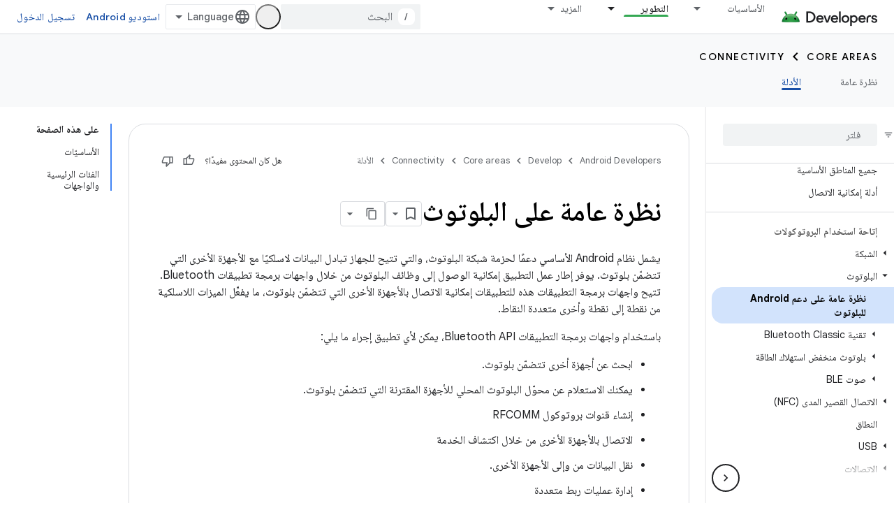

--- FILE ---
content_type: text/html; charset=utf-8
request_url: https://developer.android.com/develop/connectivity/bluetooth?authuser=1&hl=ar
body_size: 36781
content:









<!doctype html>
<html 
      lang="ar-x-mtfrom-en"
      dir="rtl">
  <head>
    <meta name="google-signin-client-id" content="721724668570-nbkv1cfusk7kk4eni4pjvepaus73b13t.apps.googleusercontent.com"><meta name="google-signin-scope"
          content="profile email https://www.googleapis.com/auth/developerprofiles https://www.googleapis.com/auth/developerprofiles.award https://www.googleapis.com/auth/devprofiles.full_control.firstparty"><meta property="og:site_name" content="Android Developers">
    <meta property="og:type" content="website"><meta name="theme-color" content="#34a853"><meta charset="utf-8">
    <meta content="IE=Edge" http-equiv="X-UA-Compatible">
    <meta name="viewport" content="width=device-width, initial-scale=1">
    

    <link rel="manifest" href="/_pwa/android/manifest.json"
          crossorigin="use-credentials">
    <link rel="preconnect" href="//www.gstatic.com" crossorigin>
    <link rel="preconnect" href="//fonts.gstatic.com" crossorigin>
    <link rel="preconnect" href="//fonts.googleapis.com" crossorigin>
    <link rel="preconnect" href="//apis.google.com" crossorigin>
    <link rel="preconnect" href="//www.google-analytics.com" crossorigin><link rel="stylesheet" href="//fonts.googleapis.com/css?family=Google+Sans:400,500,600,700|Google+Sans+Text:400,400italic,500,500italic,600,600italic,700,700italic|Roboto+Mono:400,500,700&display=swap">
      <link rel="stylesheet"
            href="//fonts.googleapis.com/css2?family=Material+Icons&family=Material+Symbols+Outlined&display=block"><link rel="stylesheet" href="//fonts.googleapis.com/earlyaccess/notonaskharabic.css"><link rel="stylesheet" href="https://www.gstatic.com/devrel-devsite/prod/v5f5028bd8220352863507a1bacc6e2ea79a725fdb2dd736f205c6da16a3d00d1/android/css/app.css">
      
        <link rel="stylesheet" href="https://www.gstatic.com/devrel-devsite/prod/v5f5028bd8220352863507a1bacc6e2ea79a725fdb2dd736f205c6da16a3d00d1/android/css/dark-theme.css" disabled>
      <link rel="shortcut icon" href="https://www.gstatic.com/devrel-devsite/prod/v5f5028bd8220352863507a1bacc6e2ea79a725fdb2dd736f205c6da16a3d00d1/android/images/favicon.svg">
    <link rel="apple-touch-icon" href="https://www.gstatic.com/devrel-devsite/prod/v5f5028bd8220352863507a1bacc6e2ea79a725fdb2dd736f205c6da16a3d00d1/android/images/touchicon-180.png"><link rel="canonical" href="https://developer.android.com/develop/connectivity/bluetooth?hl=ar"><link rel="search" type="application/opensearchdescription+xml"
            title="Android Developers" href="https://developer.android.com/s/opensearch.xml?authuser=1&amp;hl=ar">
      <link rel="alternate" hreflang="en"
          href="https://developer.android.com/develop/connectivity/bluetooth" /><link rel="alternate" hreflang="x-default" href="https://developer.android.com/develop/connectivity/bluetooth" /><link rel="alternate" hreflang="ar"
          href="https://developer.android.com/develop/connectivity/bluetooth?hl=ar" /><link rel="alternate" hreflang="bn"
          href="https://developer.android.com/develop/connectivity/bluetooth?hl=bn" /><link rel="alternate" hreflang="zh-Hans"
          href="https://developer.android.com/develop/connectivity/bluetooth?hl=zh-cn" /><link rel="alternate" hreflang="zh-Hant"
          href="https://developer.android.com/develop/connectivity/bluetooth?hl=zh-tw" /><link rel="alternate" hreflang="fa"
          href="https://developer.android.com/develop/connectivity/bluetooth?hl=fa" /><link rel="alternate" hreflang="fr"
          href="https://developer.android.com/develop/connectivity/bluetooth?hl=fr" /><link rel="alternate" hreflang="de"
          href="https://developer.android.com/develop/connectivity/bluetooth?hl=de" /><link rel="alternate" hreflang="he"
          href="https://developer.android.com/develop/connectivity/bluetooth?hl=he" /><link rel="alternate" hreflang="hi"
          href="https://developer.android.com/develop/connectivity/bluetooth?hl=hi" /><link rel="alternate" hreflang="id"
          href="https://developer.android.com/develop/connectivity/bluetooth?hl=id" /><link rel="alternate" hreflang="it"
          href="https://developer.android.com/develop/connectivity/bluetooth?hl=it" /><link rel="alternate" hreflang="ja"
          href="https://developer.android.com/develop/connectivity/bluetooth?hl=ja" /><link rel="alternate" hreflang="ko"
          href="https://developer.android.com/develop/connectivity/bluetooth?hl=ko" /><link rel="alternate" hreflang="pl"
          href="https://developer.android.com/develop/connectivity/bluetooth?hl=pl" /><link rel="alternate" hreflang="pt-BR"
          href="https://developer.android.com/develop/connectivity/bluetooth?hl=pt-br" /><link rel="alternate" hreflang="ru"
          href="https://developer.android.com/develop/connectivity/bluetooth?hl=ru" /><link rel="alternate" hreflang="es-419"
          href="https://developer.android.com/develop/connectivity/bluetooth?hl=es-419" /><link rel="alternate" hreflang="th"
          href="https://developer.android.com/develop/connectivity/bluetooth?hl=th" /><link rel="alternate" hreflang="tr"
          href="https://developer.android.com/develop/connectivity/bluetooth?hl=tr" /><link rel="alternate" hreflang="vi"
          href="https://developer.android.com/develop/connectivity/bluetooth?hl=vi" /><title>نظرة عامة على البلوتوث &nbsp;|&nbsp; Connectivity &nbsp;|&nbsp; Android Developers</title>

<meta property="og:title" content="نظرة عامة على البلوتوث &nbsp;|&nbsp; Connectivity &nbsp;|&nbsp; Android Developers"><meta property="og:url" content="https://developer.android.com/develop/connectivity/bluetooth?hl=ar"><meta property="og:image" content="https://developer.android.com/static/images/social/android-developers.png?authuser=1&amp;hl=ar">
  <meta property="og:image:width" content="1200">
  <meta property="og:image:height" content="675"><meta property="og:locale" content="ar"><meta name="twitter:card" content="summary_large_image"><script type="application/ld+json">
  {
    "@context": "https://schema.org",
    "@type": "Article",
    
    "headline": "نظرة عامة على البلوتوث"
  }
</script><script type="application/ld+json">
  {
    "@context": "https://schema.org",
    "@type": "BreadcrumbList",
    "itemListElement": [{
      "@type": "ListItem",
      "position": 1,
      "name": "Develop",
      "item": "https://developer.android.com/develop"
    },{
      "@type": "ListItem",
      "position": 2,
      "name": "Core areas",
      "item": "https://developer.android.com/develop/core-areas"
    },{
      "@type": "ListItem",
      "position": 3,
      "name": "Connectivity",
      "item": "https://developer.android.com/develop/connectivity"
    },{
      "@type": "ListItem",
      "position": 4,
      "name": "نظرة عامة على البلوتوث",
      "item": "https://developer.android.com/develop/connectivity/bluetooth"
    }]
  }
  </script><link rel="alternate machine-translated-from" hreflang="en"
        href="https://developer.android.com/develop/connectivity/bluetooth?hl=en&amp;authuser=1">
  

  

  

  


    
      <link rel="stylesheet" href="/extras.css"></head>
  <body class="color-scheme--light"
        template="page"
        theme="android-theme"
        type="article"
        
        appearance
        
        layout="docs"
        
        
        
        
        
        display-toc
        pending>
  
    <devsite-progress type="indeterminate" id="app-progress"></devsite-progress>
  
  
    <a href="#main-content" class="skip-link button">
      
      التخطّي إلى المحتوى الرئيسي
    </a>
    <section class="devsite-wrapper">
      <devsite-cookie-notification-bar></devsite-cookie-notification-bar><devsite-header role="banner">
  
    





















<div class="devsite-header--inner" data-nosnippet>
  <div class="devsite-top-logo-row-wrapper-wrapper">
    <div class="devsite-top-logo-row-wrapper">
      <div class="devsite-top-logo-row">
        <button type="button" id="devsite-hamburger-menu"
          class="devsite-header-icon-button button-flat material-icons gc-analytics-event"
          data-category="Site-Wide Custom Events"
          data-label="Navigation menu button"
          visually-hidden
          aria-label="فتح القائمة">
        </button>
        
<div class="devsite-product-name-wrapper">

  <a href="/" class="devsite-site-logo-link gc-analytics-event"
   data-category="Site-Wide Custom Events" data-label="Site logo" track-type="globalNav"
   track-name="androidDevelopers" track-metadata-position="nav"
   track-metadata-eventDetail="nav">
  
  <picture>
    
    <source srcset="https://www.gstatic.com/devrel-devsite/prod/v5f5028bd8220352863507a1bacc6e2ea79a725fdb2dd736f205c6da16a3d00d1/android/images/lockup-dark-theme.png"
            media="(prefers-color-scheme: dark)"
            class="devsite-dark-theme">
    
    <img src="https://www.gstatic.com/devrel-devsite/prod/v5f5028bd8220352863507a1bacc6e2ea79a725fdb2dd736f205c6da16a3d00d1/android/images/lockup.png" class="devsite-site-logo" alt="Android Developers">
  </picture>
  
</a>



  
  
  <span class="devsite-product-name">
    <ul class="devsite-breadcrumb-list"
  >
  
  <li class="devsite-breadcrumb-item
             ">
    
    
    
      
      
    
  </li>
  
</ul>
  </span>

</div>
        <div class="devsite-top-logo-row-middle">
          <div class="devsite-header-upper-tabs">
            
              
              
  <devsite-tabs class="upper-tabs">

    <nav class="devsite-tabs-wrapper" aria-label="علامات التبويب العلوية">
      
        
          <tab class="devsite-dropdown
    devsite-dropdown-full
    
    
    ">
  
    <a href="https://developer.android.com/get-started?authuser=1&amp;hl=ar"
    class="devsite-tabs-content gc-analytics-event android-dropdown-tab"
      track-metadata-eventdetail="https://developer.android.com/get-started?authuser=1&amp;hl=ar"
    
       track-type="nav"
       track-metadata-position="nav - الأساسيات"
       track-metadata-module="primary nav"
       
       
         
           data-category="Site-Wide Custom Events"
         
           data-label="Tab: الأساسيات"
         
           track-name="الأساسيات"
         
       >
    الأساسيات
  
    </a>
    
      <button
         aria-haspopup="menu"
         aria-expanded="false"
         aria-label="القائمة المنسدلة لما يلي: الأساسيات"
         track-type="nav"
         track-metadata-eventdetail="https://developer.android.com/get-started?authuser=1&amp;hl=ar"
         track-metadata-position="nav - الأساسيات"
         track-metadata-module="primary nav"
         
          
            data-category="Site-Wide Custom Events"
          
            data-label="Tab: الأساسيات"
          
            track-name="الأساسيات"
          
        
         class="devsite-tabs-dropdown-toggle devsite-icon devsite-icon-arrow-drop-down"></button>
    
  
  <div class="devsite-tabs-dropdown" role="menu" aria-label="submenu" hidden>
    
    <div class="devsite-tabs-dropdown-content">
      
        <div class="devsite-tabs-dropdown-column
                    android-dropdown android-dropdown-primary android-dropdown-ai">
          
            <ul class="devsite-tabs-dropdown-section
                       ">
              
                <li class="devsite-nav-title" role="heading" tooltip>إنشاء تجارب مستندة إلى الذكاء الاصطناعي</li>
              
              
                <li class="devsite-nav-description">يمكنك إنشاء تطبيقات Android مستندة إلى الذكاء الاصطناعي باستخدام واجهات Gemini API والمزيد.
</li>
              
              
                <li class="devsite-nav-item">
                  <a href="https://developer.android.com/ai?authuser=1&amp;hl=ar"
                    
                     track-type="nav"
                     track-metadata-eventdetail="https://developer.android.com/ai?authuser=1&amp;hl=ar"
                     track-metadata-position="nav - الأساسيات"
                     track-metadata-module="tertiary nav"
                     
                       track-metadata-module_headline="إنشاء تجارب مستندة إلى الذكاء الاصطناعي"
                     
                     tooltip
                  
                    
                     class="button button-primary"
                    
                  >
                    
                    <div class="devsite-nav-item-title">
                      البدء
                    </div>
                    
                  </a>
                </li>
              
            </ul>
          
        </div>
      
        <div class="devsite-tabs-dropdown-column
                    android-dropdown">
          
            <ul class="devsite-tabs-dropdown-section
                       android-dropdown-section-icon android-dropdown-section-icon-launch">
              
                <li class="devsite-nav-title" role="heading" tooltip>البدء</li>
              
              
                <li class="devsite-nav-description">ابدأ بإنشاء تطبيقك الأول، ثم تعمَّق في التفاصيل من خلال دوراتنا التدريبية أو استكشِف عملية تطوير التطبيقات بنفسك.
</li>
              
              
                <li class="devsite-nav-item">
                  <a href="https://developer.android.com/get-started/overview?authuser=1&amp;hl=ar"
                    
                     track-type="nav"
                     track-metadata-eventdetail="https://developer.android.com/get-started/overview?authuser=1&amp;hl=ar"
                     track-metadata-position="nav - الأساسيات"
                     track-metadata-module="tertiary nav"
                     
                       track-metadata-module_headline="البدء"
                     
                     tooltip
                  >
                    
                    <div class="devsite-nav-item-title">
                      Hello world
                    </div>
                    
                  </a>
                </li>
              
                <li class="devsite-nav-item">
                  <a href="https://developer.android.com/courses?authuser=1&amp;hl=ar"
                    
                     track-type="nav"
                     track-metadata-eventdetail="https://developer.android.com/courses?authuser=1&amp;hl=ar"
                     track-metadata-position="nav - الأساسيات"
                     track-metadata-module="tertiary nav"
                     
                       track-metadata-module_headline="البدء"
                     
                     tooltip
                  >
                    
                    <div class="devsite-nav-item-title">
                      دورات تدريبية
                    </div>
                    
                  </a>
                </li>
              
                <li class="devsite-nav-item">
                  <a href="https://developer.android.com/get-started/codelabs?authuser=1&amp;hl=ar"
                    
                     track-type="nav"
                     track-metadata-eventdetail="https://developer.android.com/get-started/codelabs?authuser=1&amp;hl=ar"
                     track-metadata-position="nav - الأساسيات"
                     track-metadata-module="tertiary nav"
                     
                       track-metadata-module_headline="البدء"
                     
                     tooltip
                  >
                    
                    <div class="devsite-nav-item-title">
                      البرامج التعليمية
                    </div>
                    
                  </a>
                </li>
              
                <li class="devsite-nav-item">
                  <a href="https://developer.android.com/develop/ui/compose/adopt?authuser=1&amp;hl=ar"
                    
                     track-type="nav"
                     track-metadata-eventdetail="https://developer.android.com/develop/ui/compose/adopt?authuser=1&amp;hl=ar"
                     track-metadata-position="nav - الأساسيات"
                     track-metadata-module="tertiary nav"
                     
                       track-metadata-module_headline="البدء"
                     
                     tooltip
                  >
                    
                    <div class="devsite-nav-item-title">
                      إنشاء رسائل إلكترونية للفِرق
                    </div>
                    
                  </a>
                </li>
              
                <li class="devsite-nav-item">
                  <a href="https://developer.android.com/kotlin?authuser=1&amp;hl=ar"
                    
                     track-type="nav"
                     track-metadata-eventdetail="https://developer.android.com/kotlin?authuser=1&amp;hl=ar"
                     track-metadata-position="nav - الأساسيات"
                     track-metadata-module="tertiary nav"
                     
                       track-metadata-module_headline="البدء"
                     
                     tooltip
                  >
                    
                    <div class="devsite-nav-item-title">
                      ‫Kotlin على Android
                    </div>
                    
                  </a>
                </li>
              
                <li class="devsite-nav-item">
                  <a href="https://play.google.com/console/about/guides/play-commerce/?authuser=1&amp;hl=ar"
                    
                     track-type="nav"
                     track-metadata-eventdetail="https://play.google.com/console/about/guides/play-commerce/?authuser=1&amp;hl=ar"
                     track-metadata-position="nav - الأساسيات"
                     track-metadata-module="tertiary nav"
                     
                       track-metadata-module_headline="البدء"
                     
                     tooltip
                  >
                    
                    <div class="devsite-nav-item-title">
                      تحقيق الربح المادي باستخدام Google Play ↗️
                    </div>
                    
                  </a>
                </li>
              
                <li class="devsite-nav-item">
                  <a href="https://developer.android.com/developer-verification?authuser=1&amp;hl=ar"
                    
                     track-type="nav"
                     track-metadata-eventdetail="https://developer.android.com/developer-verification?authuser=1&amp;hl=ar"
                     track-metadata-position="nav - الأساسيات"
                     track-metadata-module="tertiary nav"
                     
                       track-metadata-module_headline="البدء"
                     
                     tooltip
                  >
                    
                    <div class="devsite-nav-item-title">
                      التحقّق من هوية مطوّري تطبيقات Android
                    </div>
                    
                  </a>
                </li>
              
            </ul>
          
        </div>
      
        <div class="devsite-tabs-dropdown-column
                    android-dropdown">
          
            <ul class="devsite-tabs-dropdown-section
                       android-dropdown-section-icon android-dropdown-section-icon-multiple-screens">
              
                <li class="devsite-nav-title" role="heading" tooltip>التمديد حسب الجهاز</li>
              
              
                <li class="devsite-nav-description">يمكنك إنشاء تطبيقات تمنح المستخدمين تجارب سلسة على الهواتف والأجهزة اللوحية والساعات وسماعات الرأس وغيرها.
</li>
              
              
                <li class="devsite-nav-item">
                  <a href="https://developer.android.com/adaptive-apps?authuser=1&amp;hl=ar"
                    
                     track-type="nav"
                     track-metadata-eventdetail="https://developer.android.com/adaptive-apps?authuser=1&amp;hl=ar"
                     track-metadata-position="nav - الأساسيات"
                     track-metadata-module="tertiary nav"
                     
                       track-metadata-module_headline="التمديد حسب الجهاز"
                     
                     tooltip
                  >
                    
                    <div class="devsite-nav-item-title">
                      التطبيقات التكيّفية
                    </div>
                    
                  </a>
                </li>
              
                <li class="devsite-nav-item">
                  <a href="https://developer.android.com/xr?authuser=1&amp;hl=ar"
                    
                     track-type="nav"
                     track-metadata-eventdetail="https://developer.android.com/xr?authuser=1&amp;hl=ar"
                     track-metadata-position="nav - الأساسيات"
                     track-metadata-module="tertiary nav"
                     
                       track-metadata-module_headline="التمديد حسب الجهاز"
                     
                     tooltip
                  >
                    
                    <div class="devsite-nav-item-title">
                      Android XR
                    </div>
                    
                  </a>
                </li>
              
                <li class="devsite-nav-item">
                  <a href="https://developer.android.com/wear?authuser=1&amp;hl=ar"
                    
                     track-type="nav"
                     track-metadata-eventdetail="https://developer.android.com/wear?authuser=1&amp;hl=ar"
                     track-metadata-position="nav - الأساسيات"
                     track-metadata-module="tertiary nav"
                     
                       track-metadata-module_headline="التمديد حسب الجهاز"
                     
                     tooltip
                  >
                    
                    <div class="devsite-nav-item-title">
                      Wear OS
                    </div>
                    
                  </a>
                </li>
              
                <li class="devsite-nav-item">
                  <a href="https://developer.android.com/cars?authuser=1&amp;hl=ar"
                    
                     track-type="nav"
                     track-metadata-eventdetail="https://developer.android.com/cars?authuser=1&amp;hl=ar"
                     track-metadata-position="nav - الأساسيات"
                     track-metadata-module="tertiary nav"
                     
                       track-metadata-module_headline="التمديد حسب الجهاز"
                     
                     tooltip
                  >
                    
                    <div class="devsite-nav-item-title">
                      ‫Android للسيارات
                    </div>
                    
                  </a>
                </li>
              
                <li class="devsite-nav-item">
                  <a href="https://developer.android.com/tv?authuser=1&amp;hl=ar"
                    
                     track-type="nav"
                     track-metadata-eventdetail="https://developer.android.com/tv?authuser=1&amp;hl=ar"
                     track-metadata-position="nav - الأساسيات"
                     track-metadata-module="tertiary nav"
                     
                       track-metadata-module_headline="التمديد حسب الجهاز"
                     
                     tooltip
                  >
                    
                    <div class="devsite-nav-item-title">
                      Android TV
                    </div>
                    
                  </a>
                </li>
              
                <li class="devsite-nav-item">
                  <a href="https://developer.android.com/chrome-os?authuser=1&amp;hl=ar"
                    
                     track-type="nav"
                     track-metadata-eventdetail="https://developer.android.com/chrome-os?authuser=1&amp;hl=ar"
                     track-metadata-position="nav - الأساسيات"
                     track-metadata-module="tertiary nav"
                     
                       track-metadata-module_headline="التمديد حسب الجهاز"
                     
                     tooltip
                  >
                    
                    <div class="devsite-nav-item-title">
                      نظام التشغيل Chrome
                    </div>
                    
                  </a>
                </li>
              
            </ul>
          
        </div>
      
        <div class="devsite-tabs-dropdown-column
                    android-dropdown">
          
            <ul class="devsite-tabs-dropdown-section
                       android-dropdown-section-icon android-dropdown-section-icon-platform">
              
                <li class="devsite-nav-title" role="heading" tooltip>إنشاء حسب الفئة</li>
              
              
                <li class="devsite-nav-description">تعرَّف على كيفية إنشاء تطبيق لحالة الاستخدام الخاصة بك من خلال اتّباع إرشادات Google الوصفية والآراء.
</li>
              
              
                <li class="devsite-nav-item">
                  <a href="https://developer.android.com/games?authuser=1&amp;hl=ar"
                    
                     track-type="nav"
                     track-metadata-eventdetail="https://developer.android.com/games?authuser=1&amp;hl=ar"
                     track-metadata-position="nav - الأساسيات"
                     track-metadata-module="tertiary nav"
                     
                       track-metadata-module_headline="إنشاء حسب الفئة"
                     
                     tooltip
                  >
                    
                    <div class="devsite-nav-item-title">
                      الألعاب
                    </div>
                    
                  </a>
                </li>
              
                <li class="devsite-nav-item">
                  <a href="https://developer.android.com/media?authuser=1&amp;hl=ar"
                    
                     track-type="nav"
                     track-metadata-eventdetail="https://developer.android.com/media?authuser=1&amp;hl=ar"
                     track-metadata-position="nav - الأساسيات"
                     track-metadata-module="tertiary nav"
                     
                       track-metadata-module_headline="إنشاء حسب الفئة"
                     
                     tooltip
                  >
                    
                    <div class="devsite-nav-item-title">
                      الكاميرا والوسائط
                    </div>
                    
                  </a>
                </li>
              
                <li class="devsite-nav-item">
                  <a href="https://developer.android.com/social-and-messaging?authuser=1&amp;hl=ar"
                    
                     track-type="nav"
                     track-metadata-eventdetail="https://developer.android.com/social-and-messaging?authuser=1&amp;hl=ar"
                     track-metadata-position="nav - الأساسيات"
                     track-metadata-module="tertiary nav"
                     
                       track-metadata-module_headline="إنشاء حسب الفئة"
                     
                     tooltip
                  >
                    
                    <div class="devsite-nav-item-title">
                      التواصل الاجتماعي والمراسلة
                    </div>
                    
                  </a>
                </li>
              
                <li class="devsite-nav-item">
                  <a href="https://developer.android.com/health-and-fitness?authuser=1&amp;hl=ar"
                    
                     track-type="nav"
                     track-metadata-eventdetail="https://developer.android.com/health-and-fitness?authuser=1&amp;hl=ar"
                     track-metadata-position="nav - الأساسيات"
                     track-metadata-module="tertiary nav"
                     
                       track-metadata-module_headline="إنشاء حسب الفئة"
                     
                     tooltip
                  >
                    
                    <div class="devsite-nav-item-title">
                      صحة ولياقة
                    </div>
                    
                  </a>
                </li>
              
                <li class="devsite-nav-item">
                  <a href="https://developer.android.com/productivity?authuser=1&amp;hl=ar"
                    
                     track-type="nav"
                     track-metadata-eventdetail="https://developer.android.com/productivity?authuser=1&amp;hl=ar"
                     track-metadata-position="nav - الأساسيات"
                     track-metadata-module="tertiary nav"
                     
                       track-metadata-module_headline="إنشاء حسب الفئة"
                     
                     tooltip
                  >
                    
                    <div class="devsite-nav-item-title">
                      الإنتاجية
                    </div>
                    
                  </a>
                </li>
              
                <li class="devsite-nav-item">
                  <a href="https://developer.android.com/work/overview?authuser=1&amp;hl=ar"
                    
                     track-type="nav"
                     track-metadata-eventdetail="https://developer.android.com/work/overview?authuser=1&amp;hl=ar"
                     track-metadata-position="nav - الأساسيات"
                     track-metadata-module="tertiary nav"
                     
                       track-metadata-module_headline="إنشاء حسب الفئة"
                     
                     tooltip
                  >
                    
                    <div class="devsite-nav-item-title">
                      تطبيقات المؤسسات
                    </div>
                    
                  </a>
                </li>
              
            </ul>
          
        </div>
      
        <div class="devsite-tabs-dropdown-column
                    android-dropdown">
          
            <ul class="devsite-tabs-dropdown-section
                       android-dropdown-section-icon android-dropdown-section-icon-stars">
              
                <li class="devsite-nav-title" role="heading" tooltip>الحصول على أحدث متصفح</li>
              
              
                <li class="devsite-nav-description">يمكنك متابعة آخر الإصدارات على مدار العام والانضمام إلى برامج المعاينة ومشاركة ملاحظاتك وآرائك معنا.
</li>
              
              
                <li class="devsite-nav-item">
                  <a href="https://developer.android.com/latest-updates?authuser=1&amp;hl=ar"
                    
                     track-type="nav"
                     track-metadata-eventdetail="https://developer.android.com/latest-updates?authuser=1&amp;hl=ar"
                     track-metadata-position="nav - الأساسيات"
                     track-metadata-module="tertiary nav"
                     
                       track-metadata-module_headline="الحصول على أحدث متصفح"
                     
                     tooltip
                  >
                    
                    <div class="devsite-nav-item-title">
                      آخر التعديلات
                    </div>
                    
                  </a>
                </li>
              
                <li class="devsite-nav-item">
                  <a href="https://developer.android.com/latest-updates/experimental?authuser=1&amp;hl=ar"
                    
                     track-type="nav"
                     track-metadata-eventdetail="https://developer.android.com/latest-updates/experimental?authuser=1&amp;hl=ar"
                     track-metadata-position="nav - الأساسيات"
                     track-metadata-module="tertiary nav"
                     
                       track-metadata-module_headline="الحصول على أحدث متصفح"
                     
                     tooltip
                  >
                    
                    <div class="devsite-nav-item-title">
                      آخر التعديلات على التجربة
                    </div>
                    
                  </a>
                </li>
              
                <li class="devsite-nav-item">
                  <a href="https://developer.android.com/studio/preview?authuser=1&amp;hl=ar"
                    
                     track-type="nav"
                     track-metadata-eventdetail="https://developer.android.com/studio/preview?authuser=1&amp;hl=ar"
                     track-metadata-position="nav - الأساسيات"
                     track-metadata-module="tertiary nav"
                     
                       track-metadata-module_headline="الحصول على أحدث متصفح"
                     
                     tooltip
                  >
                    
                    <div class="devsite-nav-item-title">
                      معاينة "استوديو Android"
                    </div>
                    
                  </a>
                </li>
              
                <li class="devsite-nav-item">
                  <a href="https://developer.android.com/jetpack/androidx/versions?authuser=1&amp;hl=ar"
                    
                     track-type="nav"
                     track-metadata-eventdetail="https://developer.android.com/jetpack/androidx/versions?authuser=1&amp;hl=ar"
                     track-metadata-position="nav - الأساسيات"
                     track-metadata-module="tertiary nav"
                     
                       track-metadata-module_headline="الحصول على أحدث متصفح"
                     
                     tooltip
                  >
                    
                    <div class="devsite-nav-item-title">
                      مكتبات Jetpack وCompose
                    </div>
                    
                  </a>
                </li>
              
                <li class="devsite-nav-item">
                  <a href="https://developer.android.com/training/wearables/versions/latest?authuser=1&amp;hl=ar"
                    
                     track-type="nav"
                     track-metadata-eventdetail="https://developer.android.com/training/wearables/versions/latest?authuser=1&amp;hl=ar"
                     track-metadata-position="nav - الأساسيات"
                     track-metadata-module="tertiary nav"
                     
                       track-metadata-module_headline="الحصول على أحدث متصفح"
                     
                     tooltip
                  >
                    
                    <div class="devsite-nav-item-title">
                      إصدارات Wear OS
                    </div>
                    
                  </a>
                </li>
              
                <li class="devsite-nav-item">
                  <a href="https://developer.android.com/design-for-safety/privacy-sandbox?authuser=1&amp;hl=ar"
                    
                     track-type="nav"
                     track-metadata-eventdetail="https://developer.android.com/design-for-safety/privacy-sandbox?authuser=1&amp;hl=ar"
                     track-metadata-position="nav - الأساسيات"
                     track-metadata-module="tertiary nav"
                     
                       track-metadata-module_headline="الحصول على أحدث متصفح"
                     
                     tooltip
                  >
                    
                    <div class="devsite-nav-item-title">
                      مبادرة حماية الخصوصية ↗️
                    </div>
                    
                  </a>
                </li>
              
            </ul>
          
        </div>
      
    </div>
  </div>
</tab>
        
      
        
          <tab class="devsite-dropdown
    devsite-dropdown-full
    
    
    ">
  
    <a href="https://developer.android.com/design?authuser=1&amp;hl=ar"
    class="devsite-tabs-content gc-analytics-event android-dropdown-tab"
      track-metadata-eventdetail="https://developer.android.com/design?authuser=1&amp;hl=ar"
    
       track-type="nav"
       track-metadata-position="nav - التصميم والتخطيط"
       track-metadata-module="primary nav"
       
       
         
           data-category="Site-Wide Custom Events"
         
           data-label="Tab: التصميم والتخطيط"
         
           track-name="التصميم والتخطيط"
         
       >
    التصميم والتخطيط
  
    </a>
    
      <button
         aria-haspopup="menu"
         aria-expanded="false"
         aria-label="القائمة المنسدلة لما يلي: التصميم والتخطيط"
         track-type="nav"
         track-metadata-eventdetail="https://developer.android.com/design?authuser=1&amp;hl=ar"
         track-metadata-position="nav - التصميم والتخطيط"
         track-metadata-module="primary nav"
         
          
            data-category="Site-Wide Custom Events"
          
            data-label="Tab: التصميم والتخطيط"
          
            track-name="التصميم والتخطيط"
          
        
         class="devsite-tabs-dropdown-toggle devsite-icon devsite-icon-arrow-drop-down"></button>
    
  
  <div class="devsite-tabs-dropdown" role="menu" aria-label="submenu" hidden>
    
    <div class="devsite-tabs-dropdown-content">
      
        <div class="devsite-tabs-dropdown-column
                    android-dropdown android-dropdown-primary android-dropdown-mad">
          
            <ul class="devsite-tabs-dropdown-section
                       ">
              
                <li class="devsite-nav-title" role="heading" tooltip>تجارب ممتازة</li>
              
              
                <li class="devsite-nav-description">تقديم أفضل التجارب لأفضل المستخدمين
</li>
              
              
                <li class="devsite-nav-item">
                  <a href="https://developer.android.com/quality/excellent?authuser=1&amp;hl=ar"
                    
                     track-type="nav"
                     track-metadata-eventdetail="https://developer.android.com/quality/excellent?authuser=1&amp;hl=ar"
                     track-metadata-position="nav - التصميم والتخطيط"
                     track-metadata-module="tertiary nav"
                     
                       track-metadata-module_headline="تجارب ممتازة"
                     
                     tooltip
                  
                    
                     class="button button-primary"
                    
                  >
                    
                    <div class="devsite-nav-item-title">
                      مزيد من المعلومات
                    </div>
                    
                  </a>
                </li>
              
            </ul>
          
        </div>
      
        <div class="devsite-tabs-dropdown-column
                    android-dropdown">
          
            <ul class="devsite-tabs-dropdown-section
                       android-dropdown-section-icon android-dropdown-section-icon-layout">
              
                <li class="devsite-nav-title" role="heading" tooltip>تصميم واجهة المستخدم</li>
              
              
                <li class="devsite-nav-description">تصميم واجهة مستخدم جذابة باتّباع أفضل ممارسات Android</li>
              
              
                <li class="devsite-nav-item">
                  <a href="https://developer.android.com/design/ui?authuser=1&amp;hl=ar"
                    
                     track-type="nav"
                     track-metadata-eventdetail="https://developer.android.com/design/ui?authuser=1&amp;hl=ar"
                     track-metadata-position="nav - التصميم والتخطيط"
                     track-metadata-module="tertiary nav"
                     
                       track-metadata-module_headline="تصميم واجهة المستخدم"
                     
                     tooltip
                  >
                    
                    <div class="devsite-nav-item-title">
                      تصميم تطبيقات Android
                    </div>
                    
                  </a>
                </li>
              
                <li class="devsite-nav-item">
                  <a href="https://developer.android.com/design/ui/mobile?authuser=1&amp;hl=ar"
                    
                     track-type="nav"
                     track-metadata-eventdetail="https://developer.android.com/design/ui/mobile?authuser=1&amp;hl=ar"
                     track-metadata-position="nav - التصميم والتخطيط"
                     track-metadata-module="tertiary nav"
                     
                       track-metadata-module_headline="تصميم واجهة المستخدم"
                     
                     tooltip
                  >
                    
                    <div class="devsite-nav-item-title">
                      الهاتف الجوّال
                    </div>
                    
                  </a>
                </li>
              
                <li class="devsite-nav-item">
                  <a href="https://developer.android.com/design/ui/large-screens?authuser=1&amp;hl=ar"
                    
                     track-type="nav"
                     track-metadata-eventdetail="https://developer.android.com/design/ui/large-screens?authuser=1&amp;hl=ar"
                     track-metadata-position="nav - التصميم والتخطيط"
                     track-metadata-module="tertiary nav"
                     
                       track-metadata-module_headline="تصميم واجهة المستخدم"
                     
                     tooltip
                  >
                    
                    <div class="devsite-nav-item-title">
                      واجهة مستخدم قابلة للتكيّف
                    </div>
                    
                  </a>
                </li>
              
                <li class="devsite-nav-item">
                  <a href="https://developer.android.com/design/ui/xr?authuser=1&amp;hl=ar"
                    
                     track-type="nav"
                     track-metadata-eventdetail="https://developer.android.com/design/ui/xr?authuser=1&amp;hl=ar"
                     track-metadata-position="nav - التصميم والتخطيط"
                     track-metadata-module="tertiary nav"
                     
                       track-metadata-module_headline="تصميم واجهة المستخدم"
                     
                     tooltip
                  >
                    
                    <div class="devsite-nav-item-title">
                      سماعات رأس ونظارات بنظام الواقع الممتد
                    </div>
                    
                  </a>
                </li>
              
                <li class="devsite-nav-item">
                  <a href="https://developer.android.com/design/ui/ai-glasses?authuser=1&amp;hl=ar"
                    
                     track-type="nav"
                     track-metadata-eventdetail="https://developer.android.com/design/ui/ai-glasses?authuser=1&amp;hl=ar"
                     track-metadata-position="nav - التصميم والتخطيط"
                     track-metadata-module="tertiary nav"
                     
                       track-metadata-module_headline="تصميم واجهة المستخدم"
                     
                     tooltip
                  >
                    
                    <div class="devsite-nav-item-title">
                      نظارات الذكاء الاصطناعي
                    </div>
                    
                  </a>
                </li>
              
                <li class="devsite-nav-item">
                  <a href="https://developer.android.com/design/ui/widget?authuser=1&amp;hl=ar"
                    
                     track-type="nav"
                     track-metadata-eventdetail="https://developer.android.com/design/ui/widget?authuser=1&amp;hl=ar"
                     track-metadata-position="nav - التصميم والتخطيط"
                     track-metadata-module="tertiary nav"
                     
                       track-metadata-module_headline="تصميم واجهة المستخدم"
                     
                     tooltip
                  >
                    
                    <div class="devsite-nav-item-title">
                      الأدوات
                    </div>
                    
                  </a>
                </li>
              
                <li class="devsite-nav-item">
                  <a href="https://developer.android.com/design/ui/wear?authuser=1&amp;hl=ar"
                    
                     track-type="nav"
                     track-metadata-eventdetail="https://developer.android.com/design/ui/wear?authuser=1&amp;hl=ar"
                     track-metadata-position="nav - التصميم والتخطيط"
                     track-metadata-module="tertiary nav"
                     
                       track-metadata-module_headline="تصميم واجهة المستخدم"
                     
                     tooltip
                  >
                    
                    <div class="devsite-nav-item-title">
                      Wear OS
                    </div>
                    
                  </a>
                </li>
              
                <li class="devsite-nav-item">
                  <a href="https://developer.android.com/design/ui/tv?authuser=1&amp;hl=ar"
                    
                     track-type="nav"
                     track-metadata-eventdetail="https://developer.android.com/design/ui/tv?authuser=1&amp;hl=ar"
                     track-metadata-position="nav - التصميم والتخطيط"
                     track-metadata-module="tertiary nav"
                     
                       track-metadata-module_headline="تصميم واجهة المستخدم"
                     
                     tooltip
                  >
                    
                    <div class="devsite-nav-item-title">
                      Android TV
                    </div>
                    
                  </a>
                </li>
              
                <li class="devsite-nav-item">
                  <a href="https://developer.android.com/design/ui/cars?authuser=1&amp;hl=ar"
                    
                     track-type="nav"
                     track-metadata-eventdetail="https://developer.android.com/design/ui/cars?authuser=1&amp;hl=ar"
                     track-metadata-position="nav - التصميم والتخطيط"
                     track-metadata-module="tertiary nav"
                     
                       track-metadata-module_headline="تصميم واجهة المستخدم"
                     
                     tooltip
                  >
                    
                    <div class="devsite-nav-item-title">
                      ‫Android للسيارات
                    </div>
                    
                  </a>
                </li>
              
            </ul>
          
        </div>
      
        <div class="devsite-tabs-dropdown-column
                    android-dropdown">
          
            <ul class="devsite-tabs-dropdown-section
                       android-dropdown-section-icon android-dropdown-section-icon-design">
              
                <li class="devsite-nav-title" role="heading" tooltip>هندسة معمارية</li>
              
              
                <li class="devsite-nav-description">تصميم منطق وخدمات تطبيقات قوية وقابلة للاختبار والصيانة</li>
              
              
                <li class="devsite-nav-item">
                  <a href="https://developer.android.com/topic/architecture/intro?authuser=1&amp;hl=ar"
                    
                     track-type="nav"
                     track-metadata-eventdetail="https://developer.android.com/topic/architecture/intro?authuser=1&amp;hl=ar"
                     track-metadata-position="nav - التصميم والتخطيط"
                     track-metadata-module="tertiary nav"
                     
                       track-metadata-module_headline="هندسة معمارية"
                     
                     tooltip
                  >
                    
                    <div class="devsite-nav-item-title">
                      مقدمة
                    </div>
                    
                  </a>
                </li>
              
                <li class="devsite-nav-item">
                  <a href="https://developer.android.com/topic/libraries/view-binding?authuser=1&amp;hl=ar"
                    
                     track-type="nav"
                     track-metadata-eventdetail="https://developer.android.com/topic/libraries/view-binding?authuser=1&amp;hl=ar"
                     track-metadata-position="nav - التصميم والتخطيط"
                     track-metadata-module="tertiary nav"
                     
                       track-metadata-module_headline="هندسة معمارية"
                     
                     tooltip
                  >
                    
                    <div class="devsite-nav-item-title">
                      المكتبات
                    </div>
                    
                  </a>
                </li>
              
                <li class="devsite-nav-item">
                  <a href="https://developer.android.com/guide/navigation/navigation-principles?authuser=1&amp;hl=ar"
                    
                     track-type="nav"
                     track-metadata-eventdetail="https://developer.android.com/guide/navigation/navigation-principles?authuser=1&amp;hl=ar"
                     track-metadata-position="nav - التصميم والتخطيط"
                     track-metadata-module="tertiary nav"
                     
                       track-metadata-module_headline="هندسة معمارية"
                     
                     tooltip
                  >
                    
                    <div class="devsite-nav-item-title">
                      التنقل
                    </div>
                    
                  </a>
                </li>
              
                <li class="devsite-nav-item">
                  <a href="https://developer.android.com/topic/modularization?authuser=1&amp;hl=ar"
                    
                     track-type="nav"
                     track-metadata-eventdetail="https://developer.android.com/topic/modularization?authuser=1&amp;hl=ar"
                     track-metadata-position="nav - التصميم والتخطيط"
                     track-metadata-module="tertiary nav"
                     
                       track-metadata-module_headline="هندسة معمارية"
                     
                     tooltip
                  >
                    
                    <div class="devsite-nav-item-title">
                      التقسيم إلى وحدات
                    </div>
                    
                  </a>
                </li>
              
                <li class="devsite-nav-item">
                  <a href="https://developer.android.com/training/testing/fundamentals?authuser=1&amp;hl=ar"
                    
                     track-type="nav"
                     track-metadata-eventdetail="https://developer.android.com/training/testing/fundamentals?authuser=1&amp;hl=ar"
                     track-metadata-position="nav - التصميم والتخطيط"
                     track-metadata-module="tertiary nav"
                     
                       track-metadata-module_headline="هندسة معمارية"
                     
                     tooltip
                  >
                    
                    <div class="devsite-nav-item-title">
                      الاختبار
                    </div>
                    
                  </a>
                </li>
              
                <li class="devsite-nav-item">
                  <a href="https://developer.android.com/kotlin/multiplatform?authuser=1&amp;hl=ar"
                    
                     track-type="nav"
                     track-metadata-eventdetail="https://developer.android.com/kotlin/multiplatform?authuser=1&amp;hl=ar"
                     track-metadata-position="nav - التصميم والتخطيط"
                     track-metadata-module="tertiary nav"
                     
                       track-metadata-module_headline="هندسة معمارية"
                     
                     tooltip
                  >
                    
                    <div class="devsite-nav-item-title">
                      ‫Kotlin Multiplatform
                    </div>
                    
                  </a>
                </li>
              
            </ul>
          
        </div>
      
        <div class="devsite-tabs-dropdown-column
                    android-dropdown">
          
            <ul class="devsite-tabs-dropdown-section
                       android-dropdown-section-icon android-dropdown-section-icon-vitals">
              
                <li class="devsite-nav-title" role="heading" tooltip>الجودة</li>
              
              
                <li class="devsite-nav-description">خطِّط لجودة التطبيق والتزِم بإرشادات &#34;متجر Play&#34;.</li>
              
              
                <li class="devsite-nav-item">
                  <a href="https://developer.android.com/quality?authuser=1&amp;hl=ar"
                    
                     track-type="nav"
                     track-metadata-eventdetail="https://developer.android.com/quality?authuser=1&amp;hl=ar"
                     track-metadata-position="nav - التصميم والتخطيط"
                     track-metadata-module="tertiary nav"
                     
                       track-metadata-module_headline="الجودة"
                     
                     tooltip
                  >
                    
                    <div class="devsite-nav-item-title">
                      نظرة عامة
                    </div>
                    
                  </a>
                </li>
              
                <li class="devsite-nav-item">
                  <a href="https://developer.android.com/quality/core-value?authuser=1&amp;hl=ar"
                    
                     track-type="nav"
                     track-metadata-eventdetail="https://developer.android.com/quality/core-value?authuser=1&amp;hl=ar"
                     track-metadata-position="nav - التصميم والتخطيط"
                     track-metadata-module="tertiary nav"
                     
                       track-metadata-module_headline="الجودة"
                     
                     tooltip
                  >
                    
                    <div class="devsite-nav-item-title">
                      الفائدة الأساسية
                    </div>
                    
                  </a>
                </li>
              
                <li class="devsite-nav-item">
                  <a href="https://developer.android.com/quality/user-experience?authuser=1&amp;hl=ar"
                    
                     track-type="nav"
                     track-metadata-eventdetail="https://developer.android.com/quality/user-experience?authuser=1&amp;hl=ar"
                     track-metadata-position="nav - التصميم والتخطيط"
                     track-metadata-module="tertiary nav"
                     
                       track-metadata-module_headline="الجودة"
                     
                     tooltip
                  >
                    
                    <div class="devsite-nav-item-title">
                      تجربة المستخدم
                    </div>
                    
                  </a>
                </li>
              
                <li class="devsite-nav-item">
                  <a href="https://developer.android.com/guide/topics/ui/accessibility?authuser=1&amp;hl=ar"
                    
                     track-type="nav"
                     track-metadata-eventdetail="https://developer.android.com/guide/topics/ui/accessibility?authuser=1&amp;hl=ar"
                     track-metadata-position="nav - التصميم والتخطيط"
                     track-metadata-module="tertiary nav"
                     
                       track-metadata-module_headline="الجودة"
                     
                     tooltip
                  >
                    
                    <div class="devsite-nav-item-title">
                      إمكانية الوصول
                    </div>
                    
                  </a>
                </li>
              
                <li class="devsite-nav-item">
                  <a href="https://developer.android.com/quality/technical?authuser=1&amp;hl=ar"
                    
                     track-type="nav"
                     track-metadata-eventdetail="https://developer.android.com/quality/technical?authuser=1&amp;hl=ar"
                     track-metadata-position="nav - التصميم والتخطيط"
                     track-metadata-module="tertiary nav"
                     
                       track-metadata-module_headline="الجودة"
                     
                     tooltip
                  >
                    
                    <div class="devsite-nav-item-title">
                      الجودة الفنية
                    </div>
                    
                  </a>
                </li>
              
                <li class="devsite-nav-item">
                  <a href="https://developer.android.com/quality/excellent?authuser=1&amp;hl=ar"
                    
                     track-type="nav"
                     track-metadata-eventdetail="https://developer.android.com/quality/excellent?authuser=1&amp;hl=ar"
                     track-metadata-position="nav - التصميم والتخطيط"
                     track-metadata-module="tertiary nav"
                     
                       track-metadata-module_headline="الجودة"
                     
                     tooltip
                  >
                    
                    <div class="devsite-nav-item-title">
                      تجارب ممتازة
                    </div>
                    
                  </a>
                </li>
              
            </ul>
          
        </div>
      
        <div class="devsite-tabs-dropdown-column
                    android-dropdown">
          
            <ul class="devsite-tabs-dropdown-section
                       android-dropdown-section-icon android-dropdown-section-icon-security-2">
              
                <li class="devsite-nav-title" role="heading" tooltip>الأمان</li>
              
              
                <li class="devsite-nav-description">حماية المستخدمين من التهديدات وضمان تجربة Android آمنة</li>
              
              
                <li class="devsite-nav-item">
                  <a href="https://developer.android.com/security?authuser=1&amp;hl=ar"
                    
                     track-type="nav"
                     track-metadata-eventdetail="https://developer.android.com/security?authuser=1&amp;hl=ar"
                     track-metadata-position="nav - التصميم والتخطيط"
                     track-metadata-module="tertiary nav"
                     
                       track-metadata-module_headline="الأمان"
                     
                     tooltip
                  >
                    
                    <div class="devsite-nav-item-title">
                      نظرة عامة
                    </div>
                    
                  </a>
                </li>
              
                <li class="devsite-nav-item">
                  <a href="https://developer.android.com/privacy?authuser=1&amp;hl=ar"
                    
                     track-type="nav"
                     track-metadata-eventdetail="https://developer.android.com/privacy?authuser=1&amp;hl=ar"
                     track-metadata-position="nav - التصميم والتخطيط"
                     track-metadata-module="tertiary nav"
                     
                       track-metadata-module_headline="الأمان"
                     
                     tooltip
                  >
                    
                    <div class="devsite-nav-item-title">
                      الخصوصية
                    </div>
                    
                  </a>
                </li>
              
                <li class="devsite-nav-item">
                  <a href="https://developer.android.com/privacy?authuser=1&amp;hl=ar#app-permissions"
                    
                     track-type="nav"
                     track-metadata-eventdetail="https://developer.android.com/privacy?authuser=1&amp;hl=ar#app-permissions"
                     track-metadata-position="nav - التصميم والتخطيط"
                     track-metadata-module="tertiary nav"
                     
                       track-metadata-module_headline="الأمان"
                     
                     tooltip
                  >
                    
                    <div class="devsite-nav-item-title">
                      الأذونات
                    </div>
                    
                  </a>
                </li>
              
                <li class="devsite-nav-item">
                  <a href="https://developer.android.com/identity?authuser=1&amp;hl=ar"
                    
                     track-type="nav"
                     track-metadata-eventdetail="https://developer.android.com/identity?authuser=1&amp;hl=ar"
                     track-metadata-position="nav - التصميم والتخطيط"
                     track-metadata-module="tertiary nav"
                     
                       track-metadata-module_headline="الأمان"
                     
                     tooltip
                  >
                    
                    <div class="devsite-nav-item-title">
                      الهوية
                    </div>
                    
                  </a>
                </li>
              
                <li class="devsite-nav-item">
                  <a href="https://developer.android.com/security/fraud-prevention?authuser=1&amp;hl=ar"
                    
                     track-type="nav"
                     track-metadata-eventdetail="https://developer.android.com/security/fraud-prevention?authuser=1&amp;hl=ar"
                     track-metadata-position="nav - التصميم والتخطيط"
                     track-metadata-module="tertiary nav"
                     
                       track-metadata-module_headline="الأمان"
                     
                     tooltip
                  >
                    
                    <div class="devsite-nav-item-title">
                      منع الاحتيال
                    </div>
                    
                  </a>
                </li>
              
            </ul>
          
        </div>
      
    </div>
  </div>
</tab>
        
      
        
          <tab class="devsite-dropdown
    devsite-dropdown-full
    devsite-active
    
    ">
  
    <a href="https://developer.android.com/develop?authuser=1&amp;hl=ar"
    class="devsite-tabs-content gc-analytics-event android-dropdown-tab"
      track-metadata-eventdetail="https://developer.android.com/develop?authuser=1&amp;hl=ar"
    
       track-type="nav"
       track-metadata-position="nav - التطوير"
       track-metadata-module="primary nav"
       aria-label="التطوير, selected" 
       
         
           data-category="Site-Wide Custom Events"
         
           data-label="Tab: التطوير"
         
           track-name="التطوير"
         
       >
    التطوير
  
    </a>
    
      <button
         aria-haspopup="menu"
         aria-expanded="false"
         aria-label="القائمة المنسدلة لما يلي: التطوير"
         track-type="nav"
         track-metadata-eventdetail="https://developer.android.com/develop?authuser=1&amp;hl=ar"
         track-metadata-position="nav - التطوير"
         track-metadata-module="primary nav"
         
          
            data-category="Site-Wide Custom Events"
          
            data-label="Tab: التطوير"
          
            track-name="التطوير"
          
        
         class="devsite-tabs-dropdown-toggle devsite-icon devsite-icon-arrow-drop-down"></button>
    
  
  <div class="devsite-tabs-dropdown" role="menu" aria-label="submenu" hidden>
    
    <div class="devsite-tabs-dropdown-content">
      
        <div class="devsite-tabs-dropdown-column
                    android-dropdown android-dropdown-primary android-dropdown-studio">
          
            <ul class="devsite-tabs-dropdown-section
                       ">
              
                <li class="devsite-nav-title" role="heading" tooltip>‫Gemini في &#34;استوديو Android&#34;</li>
              
              
                <li class="devsite-nav-description">رفيقك في تطوير تطبيقات Android المستنِد إلى الذكاء الاصطناعي
</li>
              
              
                <li class="devsite-nav-item">
                  <a href="https://developer.android.com/gemini-in-android?authuser=1&amp;hl=ar"
                    
                     track-type="nav"
                     track-metadata-eventdetail="https://developer.android.com/gemini-in-android?authuser=1&amp;hl=ar"
                     track-metadata-position="nav - التطوير"
                     track-metadata-module="tertiary nav"
                     
                       track-metadata-module_headline="‫gemini في &#34;استوديو android&#34;"
                     
                     tooltip
                  
                    
                     class="button button-primary"
                    
                  >
                    
                    <div class="devsite-nav-item-title">
                      مزيد من المعلومات
                    </div>
                    
                  </a>
                </li>
              
                <li class="devsite-nav-item">
                  <a href="https://developer.android.com/studio?authuser=1&amp;hl=ar"
                    
                     track-type="nav"
                     track-metadata-eventdetail="https://developer.android.com/studio?authuser=1&amp;hl=ar"
                     track-metadata-position="nav - التطوير"
                     track-metadata-module="tertiary nav"
                     
                       track-metadata-module_headline="‫gemini في &#34;استوديو android&#34;"
                     
                     tooltip
                  
                    
                     class="button button-white"
                    
                  >
                    
                    <div class="devsite-nav-item-title">
                      الحصول على "استوديو Android"
                    </div>
                    
                  </a>
                </li>
              
            </ul>
          
        </div>
      
        <div class="devsite-tabs-dropdown-column
                    android-dropdown">
          
            <ul class="devsite-tabs-dropdown-section
                       android-dropdown-section-icon android-dropdown-section-icon-flag">
              
                <li class="devsite-nav-title" role="heading" tooltip>المجالات الأساسية</li>
              
              
                <li class="devsite-nav-description">يمكنك الحصول على النماذج والمستندات الخاصة بالميزات التي تحتاج إليها.</li>
              
              
                <li class="devsite-nav-item">
                  <a href="https://developer.android.com/samples?authuser=1&amp;hl=ar"
                    
                     track-type="nav"
                     track-metadata-eventdetail="https://developer.android.com/samples?authuser=1&amp;hl=ar"
                     track-metadata-position="nav - التطوير"
                     track-metadata-module="tertiary nav"
                     
                       track-metadata-module_headline="المجالات الأساسية"
                     
                     tooltip
                  >
                    
                    <div class="devsite-nav-item-title">
                      نماذج
                    </div>
                    
                  </a>
                </li>
              
                <li class="devsite-nav-item">
                  <a href="https://developer.android.com/develop/ui?authuser=1&amp;hl=ar"
                    
                     track-type="nav"
                     track-metadata-eventdetail="https://developer.android.com/develop/ui?authuser=1&amp;hl=ar"
                     track-metadata-position="nav - التطوير"
                     track-metadata-module="tertiary nav"
                     
                       track-metadata-module_headline="المجالات الأساسية"
                     
                     tooltip
                  >
                    
                    <div class="devsite-nav-item-title">
                      واجهات المستخدم
                    </div>
                    
                  </a>
                </li>
              
                <li class="devsite-nav-item">
                  <a href="https://developer.android.com/develop/background-work?authuser=1&amp;hl=ar"
                    
                     track-type="nav"
                     track-metadata-eventdetail="https://developer.android.com/develop/background-work?authuser=1&amp;hl=ar"
                     track-metadata-position="nav - التطوير"
                     track-metadata-module="tertiary nav"
                     
                       track-metadata-module_headline="المجالات الأساسية"
                     
                     tooltip
                  >
                    
                    <div class="devsite-nav-item-title">
                      العمل في الخلفية
                    </div>
                    
                  </a>
                </li>
              
                <li class="devsite-nav-item">
                  <a href="https://developer.android.com/guide/topics/data?authuser=1&amp;hl=ar"
                    
                     track-type="nav"
                     track-metadata-eventdetail="https://developer.android.com/guide/topics/data?authuser=1&amp;hl=ar"
                     track-metadata-position="nav - التطوير"
                     track-metadata-module="tertiary nav"
                     
                       track-metadata-module_headline="المجالات الأساسية"
                     
                     tooltip
                  >
                    
                    <div class="devsite-nav-item-title">
                      البيانات والملفات
                    </div>
                    
                  </a>
                </li>
              
                <li class="devsite-nav-item">
                  <a href="https://developer.android.com/develop/connectivity?authuser=1&amp;hl=ar"
                    
                     track-type="nav"
                     track-metadata-eventdetail="https://developer.android.com/develop/connectivity?authuser=1&amp;hl=ar"
                     track-metadata-position="nav - التطوير"
                     track-metadata-module="tertiary nav"
                     
                       track-metadata-module_headline="المجالات الأساسية"
                     
                     tooltip
                  >
                    
                    <div class="devsite-nav-item-title">
                      قابلية الاتصال
                    </div>
                    
                  </a>
                </li>
              
                <li class="devsite-nav-item">
                  <a href="https://developer.android.com/develop?authuser=1&amp;hl=ar#core-areas"
                    
                     track-type="nav"
                     track-metadata-eventdetail="https://developer.android.com/develop?authuser=1&amp;hl=ar#core-areas"
                     track-metadata-position="nav - التطوير"
                     track-metadata-module="tertiary nav"
                     
                       track-metadata-module_headline="المجالات الأساسية"
                     
                     tooltip
                  >
                    
                    <div class="devsite-nav-item-title">
                      جميع المجالات الأساسية ⤵️
                    </div>
                    
                  </a>
                </li>
              
            </ul>
          
        </div>
      
        <div class="devsite-tabs-dropdown-column
                    android-dropdown">
          
            <ul class="devsite-tabs-dropdown-section
                       android-dropdown-section-icon android-dropdown-section-icon-tools-2">
              
                <li class="devsite-nav-title" role="heading" tooltip>الأدوات وسير العمل</li>
              
              
                <li class="devsite-nav-description">استخدِم بيئة التطوير المتكاملة لكتابة تطبيقك وإنشائه، أو أنشِئ مسارًا خاصًا بك.</li>
              
              
                <li class="devsite-nav-item">
                  <a href="https://developer.android.com/studio/write?authuser=1&amp;hl=ar"
                    
                     track-type="nav"
                     track-metadata-eventdetail="https://developer.android.com/studio/write?authuser=1&amp;hl=ar"
                     track-metadata-position="nav - التطوير"
                     track-metadata-module="tertiary nav"
                     
                       track-metadata-module_headline="الأدوات وسير العمل"
                     
                     tooltip
                  >
                    
                    <div class="devsite-nav-item-title">
                      كتابة الرموز البرمجية وتصحيح أخطائها
                    </div>
                    
                  </a>
                </li>
              
                <li class="devsite-nav-item">
                  <a href="https://developer.android.com/build/gradle-build-overview?authuser=1&amp;hl=ar"
                    
                     track-type="nav"
                     track-metadata-eventdetail="https://developer.android.com/build/gradle-build-overview?authuser=1&amp;hl=ar"
                     track-metadata-position="nav - التطوير"
                     track-metadata-module="tertiary nav"
                     
                       track-metadata-module_headline="الأدوات وسير العمل"
                     
                     tooltip
                  >
                    
                    <div class="devsite-nav-item-title">
                      إنشاء مشاريع
                    </div>
                    
                  </a>
                </li>
              
                <li class="devsite-nav-item">
                  <a href="https://developer.android.com/training/testing?authuser=1&amp;hl=ar"
                    
                     track-type="nav"
                     track-metadata-eventdetail="https://developer.android.com/training/testing?authuser=1&amp;hl=ar"
                     track-metadata-position="nav - التطوير"
                     track-metadata-module="tertiary nav"
                     
                       track-metadata-module_headline="الأدوات وسير العمل"
                     
                     tooltip
                  >
                    
                    <div class="devsite-nav-item-title">
                      اختبار تطبيقك
                    </div>
                    
                  </a>
                </li>
              
                <li class="devsite-nav-item">
                  <a href="https://developer.android.com/topic/performance/overview?authuser=1&amp;hl=ar"
                    
                     track-type="nav"
                     track-metadata-eventdetail="https://developer.android.com/topic/performance/overview?authuser=1&amp;hl=ar"
                     track-metadata-position="nav - التطوير"
                     track-metadata-module="tertiary nav"
                     
                       track-metadata-module_headline="الأدوات وسير العمل"
                     
                     tooltip
                  >
                    
                    <div class="devsite-nav-item-title">
                      الأداء
                    </div>
                    
                  </a>
                </li>
              
                <li class="devsite-nav-item">
                  <a href="https://developer.android.com/tools?authuser=1&amp;hl=ar"
                    
                     track-type="nav"
                     track-metadata-eventdetail="https://developer.android.com/tools?authuser=1&amp;hl=ar"
                     track-metadata-position="nav - التطوير"
                     track-metadata-module="tertiary nav"
                     
                       track-metadata-module_headline="الأدوات وسير العمل"
                     
                     tooltip
                  >
                    
                    <div class="devsite-nav-item-title">
                      أدوات سطر الأوامر
                    </div>
                    
                  </a>
                </li>
              
                <li class="devsite-nav-item">
                  <a href="https://developer.android.com/reference/tools/gradle-api?authuser=1&amp;hl=ar"
                    
                     track-type="nav"
                     track-metadata-eventdetail="https://developer.android.com/reference/tools/gradle-api?authuser=1&amp;hl=ar"
                     track-metadata-position="nav - التطوير"
                     track-metadata-module="tertiary nav"
                     
                       track-metadata-module_headline="الأدوات وسير العمل"
                     
                     tooltip
                  >
                    
                    <div class="devsite-nav-item-title">
                      واجهة برمجة تطبيقات المكوّن الإضافي لنظام Gradle
                    </div>
                    
                  </a>
                </li>
              
            </ul>
          
        </div>
      
        <div class="devsite-tabs-dropdown-column
                    android-dropdown">
          
            <ul class="devsite-tabs-dropdown-section
                       android-dropdown-section-icon android-dropdown-section-icon-multiple-screens">
              
                <li class="devsite-nav-title" role="heading" tooltip>تكنولوجيا الجهاز</li>
              
              
                <li class="devsite-nav-description">اكتب رمزًا برمجيًا لأشكال الأجهزة. ربط الأجهزة ومشاركة البيانات</li>
              
              
                <li class="devsite-nav-item">
                  <a href="https://developer.android.com/guide/topics/large-screens/get-started-with-large-screens?authuser=1&amp;hl=ar"
                    
                     track-type="nav"
                     track-metadata-eventdetail="https://developer.android.com/guide/topics/large-screens/get-started-with-large-screens?authuser=1&amp;hl=ar"
                     track-metadata-position="nav - التطوير"
                     track-metadata-module="tertiary nav"
                     
                       track-metadata-module_headline="تكنولوجيا الجهاز"
                     
                     tooltip
                  >
                    
                    <div class="devsite-nav-item-title">
                      واجهة مستخدم قابلة للتكيّف
                    </div>
                    
                  </a>
                </li>
              
                <li class="devsite-nav-item">
                  <a href="https://developer.android.com/training/wearables?authuser=1&amp;hl=ar"
                    
                     track-type="nav"
                     track-metadata-eventdetail="https://developer.android.com/training/wearables?authuser=1&amp;hl=ar"
                     track-metadata-position="nav - التطوير"
                     track-metadata-module="tertiary nav"
                     
                       track-metadata-module_headline="تكنولوجيا الجهاز"
                     
                     tooltip
                  >
                    
                    <div class="devsite-nav-item-title">
                      Wear OS
                    </div>
                    
                  </a>
                </li>
              
                <li class="devsite-nav-item">
                  <a href="https://developer.android.com/develop/xr?authuser=1&amp;hl=ar"
                    
                     track-type="nav"
                     track-metadata-eventdetail="https://developer.android.com/develop/xr?authuser=1&amp;hl=ar"
                     track-metadata-position="nav - التطوير"
                     track-metadata-module="tertiary nav"
                     
                       track-metadata-module_headline="تكنولوجيا الجهاز"
                     
                     tooltip
                  >
                    
                    <div class="devsite-nav-item-title">
                      Android XR
                    </div>
                    
                  </a>
                </li>
              
                <li class="devsite-nav-item">
                  <a href="https://developer.android.com/health-and-fitness/guides?authuser=1&amp;hl=ar"
                    
                     track-type="nav"
                     track-metadata-eventdetail="https://developer.android.com/health-and-fitness/guides?authuser=1&amp;hl=ar"
                     track-metadata-position="nav - التطوير"
                     track-metadata-module="tertiary nav"
                     
                       track-metadata-module_headline="تكنولوجيا الجهاز"
                     
                     tooltip
                  >
                    
                    <div class="devsite-nav-item-title">
                      Android Health
                    </div>
                    
                  </a>
                </li>
              
                <li class="devsite-nav-item">
                  <a href="https://developer.android.com/training/cars?authuser=1&amp;hl=ar"
                    
                     track-type="nav"
                     track-metadata-eventdetail="https://developer.android.com/training/cars?authuser=1&amp;hl=ar"
                     track-metadata-position="nav - التطوير"
                     track-metadata-module="tertiary nav"
                     
                       track-metadata-module_headline="تكنولوجيا الجهاز"
                     
                     tooltip
                  >
                    
                    <div class="devsite-nav-item-title">
                      ‫Android للسيارات
                    </div>
                    
                  </a>
                </li>
              
                <li class="devsite-nav-item">
                  <a href="https://developer.android.com/training/tv?authuser=1&amp;hl=ar"
                    
                     track-type="nav"
                     track-metadata-eventdetail="https://developer.android.com/training/tv?authuser=1&amp;hl=ar"
                     track-metadata-position="nav - التطوير"
                     track-metadata-module="tertiary nav"
                     
                       track-metadata-module_headline="تكنولوجيا الجهاز"
                     
                     tooltip
                  >
                    
                    <div class="devsite-nav-item-title">
                      Android TV
                    </div>
                    
                  </a>
                </li>
              
                <li class="devsite-nav-item">
                  <a href="https://developer.android.com/develop?authuser=1&amp;hl=ar#devices"
                    
                     track-type="nav"
                     track-metadata-eventdetail="https://developer.android.com/develop?authuser=1&amp;hl=ar#devices"
                     track-metadata-position="nav - التطوير"
                     track-metadata-module="tertiary nav"
                     
                       track-metadata-module_headline="تكنولوجيا الجهاز"
                     
                     tooltip
                  >
                    
                    <div class="devsite-nav-item-title">
                      جميع الأجهزة ⤵️
                    </div>
                    
                  </a>
                </li>
              
            </ul>
          
        </div>
      
        <div class="devsite-tabs-dropdown-column
                    android-dropdown">
          
            <ul class="devsite-tabs-dropdown-section
                       android-dropdown-section-icon android-dropdown-section-icon-core-library">
              
                <li class="devsite-nav-title" role="heading" tooltip>المكتبات</li>
              
              
                <li class="devsite-nav-description">تصفَّح المستندات المرجعية لواجهة برمجة التطبيقات التي تتضمّن جميع التفاصيل.</li>
              
              
                <li class="devsite-nav-item">
                  <a href="https://developer.android.com/reference/packages?authuser=1&amp;hl=ar"
                    
                     track-type="nav"
                     track-metadata-eventdetail="https://developer.android.com/reference/packages?authuser=1&amp;hl=ar"
                     track-metadata-position="nav - التطوير"
                     track-metadata-module="tertiary nav"
                     
                       track-metadata-module_headline="المكتبات"
                     
                     tooltip
                  >
                    
                    <div class="devsite-nav-item-title">
                      نظام Android الأساسي
                    </div>
                    
                  </a>
                </li>
              
                <li class="devsite-nav-item">
                  <a href="https://developer.android.com/jetpack/androidx/explorer?authuser=1&amp;hl=ar"
                    
                     track-type="nav"
                     track-metadata-eventdetail="https://developer.android.com/jetpack/androidx/explorer?authuser=1&amp;hl=ar"
                     track-metadata-position="nav - التطوير"
                     track-metadata-module="tertiary nav"
                     
                       track-metadata-module_headline="المكتبات"
                     
                     tooltip
                  >
                    
                    <div class="devsite-nav-item-title">
                      مكتبات Jetpack
                    </div>
                    
                  </a>
                </li>
              
                <li class="devsite-nav-item">
                  <a href="https://developer.android.com/jetpack/androidx/releases/compose?authuser=1&amp;hl=ar"
                    
                     track-type="nav"
                     track-metadata-eventdetail="https://developer.android.com/jetpack/androidx/releases/compose?authuser=1&amp;hl=ar"
                     track-metadata-position="nav - التطوير"
                     track-metadata-module="tertiary nav"
                     
                       track-metadata-module_headline="المكتبات"
                     
                     tooltip
                  >
                    
                    <div class="devsite-nav-item-title">
                      مكتبات Compose
                    </div>
                    
                  </a>
                </li>
              
                <li class="devsite-nav-item">
                  <a href="https://developers.google.com/android/reference/packages?authuser=1&amp;hl=ar"
                    
                     track-type="nav"
                     track-metadata-eventdetail="https://developers.google.com/android/reference/packages?authuser=1&amp;hl=ar"
                     track-metadata-position="nav - التطوير"
                     track-metadata-module="tertiary nav"
                     
                       track-metadata-module_headline="المكتبات"
                     
                     tooltip
                  >
                    
                    <div class="devsite-nav-item-title">
                      خدمات Google Play ↗️
                    </div>
                    
                  </a>
                </li>
              
                <li class="devsite-nav-item">
                  <a href="https://play.google.com/sdks?authuser=1&amp;hl=ar"
                    
                     track-type="nav"
                     track-metadata-eventdetail="https://play.google.com/sdks?authuser=1&amp;hl=ar"
                     track-metadata-position="nav - التطوير"
                     track-metadata-module="tertiary nav"
                     
                       track-metadata-module_headline="المكتبات"
                     
                     tooltip
                  >
                    
                    <div class="devsite-nav-item-title">
                      أداة Google Play SDK Index ↗️
                    </div>
                    
                  </a>
                </li>
              
            </ul>
          
        </div>
      
    </div>
  </div>
</tab>
        
      
        
          <tab class="devsite-dropdown
    devsite-dropdown-full
    
    
    ">
  
    <a href="https://developer.android.com/distribute?authuser=1&amp;hl=ar"
    class="devsite-tabs-content gc-analytics-event android-dropdown-tab"
      track-metadata-eventdetail="https://developer.android.com/distribute?authuser=1&amp;hl=ar"
    
       track-type="nav"
       track-metadata-position="nav - google play"
       track-metadata-module="primary nav"
       
       
         
           data-category="Site-Wide Custom Events"
         
           data-label="Tab: Google Play"
         
           track-name="google play"
         
       >
    Google Play
  
    </a>
    
      <button
         aria-haspopup="menu"
         aria-expanded="false"
         aria-label="القائمة المنسدلة لما يلي: Google Play"
         track-type="nav"
         track-metadata-eventdetail="https://developer.android.com/distribute?authuser=1&amp;hl=ar"
         track-metadata-position="nav - google play"
         track-metadata-module="primary nav"
         
          
            data-category="Site-Wide Custom Events"
          
            data-label="Tab: Google Play"
          
            track-name="google play"
          
        
         class="devsite-tabs-dropdown-toggle devsite-icon devsite-icon-arrow-drop-down"></button>
    
  
  <div class="devsite-tabs-dropdown" role="menu" aria-label="submenu" hidden>
    
    <div class="devsite-tabs-dropdown-content">
      
        <div class="devsite-tabs-dropdown-column
                    android-dropdown android-dropdown-primary android-dropdown-play">
          
            <ul class="devsite-tabs-dropdown-section
                       ">
              
                <li class="devsite-nav-title" role="heading" tooltip>Play Console</li>
              
              
                <li class="devsite-nav-description">انشر تطبيقك أو لعبتك وعزِّز نمو نشاطك التجاري على Google Play.
</li>
              
              
                <li class="devsite-nav-item">
                  <a href="https://play.google.com/console?authuser=1&amp;hl=ar"
                    
                     track-type="nav"
                     track-metadata-eventdetail="https://play.google.com/console?authuser=1&amp;hl=ar"
                     track-metadata-position="nav - google play"
                     track-metadata-module="tertiary nav"
                     
                       track-metadata-module_headline="play console"
                     
                     tooltip
                  
                    
                     class="button button-white"
                    
                  >
                    
                    <div class="devsite-nav-item-title">
                      الانتقال إلى Play Console
                    </div>
                    
                  </a>
                </li>
              
                <li class="devsite-nav-item">
                  <a href="https://play.google.com/console/about/?authuser=1&amp;hl=ar"
                    
                     track-type="nav"
                     track-metadata-eventdetail="https://play.google.com/console/about/?authuser=1&amp;hl=ar"
                     track-metadata-position="nav - google play"
                     track-metadata-module="tertiary nav"
                     
                       track-metadata-module_headline="play console"
                     
                     tooltip
                  
                    
                     class="button button-primary"
                    
                  >
                    
                    <div class="devsite-nav-item-title">
                      مزيد من المعلومات ↗️
                    </div>
                    
                  </a>
                </li>
              
            </ul>
          
        </div>
      
        <div class="devsite-tabs-dropdown-column
                    android-dropdown">
          
            <ul class="devsite-tabs-dropdown-section
                       android-dropdown-section-icon android-dropdown-section-icon-google-play">
              
                <li class="devsite-nav-title" role="heading" tooltip>الأساسيات</li>
              
              
                <li class="devsite-nav-description">تعرَّف على كيفية جذب المستخدمين وتحقيق الربح وتأمين تطبيقك.</li>
              
              
                <li class="devsite-nav-item">
                  <a href="https://developer.android.com/distribute/play-billing?authuser=1&amp;hl=ar"
                    
                     track-type="nav"
                     track-metadata-eventdetail="https://developer.android.com/distribute/play-billing?authuser=1&amp;hl=ar"
                     track-metadata-position="nav - google play"
                     track-metadata-module="tertiary nav"
                     
                       track-metadata-module_headline="الأساسيات"
                     
                     tooltip
                  >
                    
                    <div class="devsite-nav-item-title">
                      تحقيق الربح على Play
                    </div>
                    
                  </a>
                </li>
              
                <li class="devsite-nav-item">
                  <a href="https://developer.android.com/google/play/integrity?authuser=1&amp;hl=ar"
                    
                     track-type="nav"
                     track-metadata-eventdetail="https://developer.android.com/google/play/integrity?authuser=1&amp;hl=ar"
                     track-metadata-position="nav - google play"
                     track-metadata-module="tertiary nav"
                     
                       track-metadata-module_headline="الأساسيات"
                     
                     tooltip
                  >
                    
                    <div class="devsite-nav-item-title">
                      Play Integrity
                    </div>
                    
                  </a>
                </li>
              
                <li class="devsite-nav-item">
                  <a href="https://developer.android.com/distribute/play-policies?authuser=1&amp;hl=ar"
                    
                     track-type="nav"
                     track-metadata-eventdetail="https://developer.android.com/distribute/play-policies?authuser=1&amp;hl=ar"
                     track-metadata-position="nav - google play"
                     track-metadata-module="tertiary nav"
                     
                       track-metadata-module_headline="الأساسيات"
                     
                     tooltip
                  >
                    
                    <div class="devsite-nav-item-title">
                      سياسات Play
                    </div>
                    
                  </a>
                </li>
              
                <li class="devsite-nav-item">
                  <a href="https://play.google.com/console/about/programs?authuser=1&amp;hl=ar"
                    
                     track-type="nav"
                     track-metadata-eventdetail="https://play.google.com/console/about/programs?authuser=1&amp;hl=ar"
                     track-metadata-position="nav - google play"
                     track-metadata-module="tertiary nav"
                     
                       track-metadata-module_headline="الأساسيات"
                     
                     tooltip
                  >
                    
                    <div class="devsite-nav-item-title">
                      برامج Play ↗️
                    </div>
                    
                  </a>
                </li>
              
            </ul>
          
        </div>
      
        <div class="devsite-tabs-dropdown-column
                    android-dropdown">
          
            <ul class="devsite-tabs-dropdown-section
                       android-dropdown-section-icon android-dropdown-section-icon-game-controller">
              
                <li class="devsite-nav-title" role="heading" tooltip>مركز مطوّري الألعاب</li>
              
              
                <li class="devsite-nav-description">تطوير الألعاب وتقديمها الحصول على أدوات وعمليات تنزيل وعيّنات</li>
              
              
                <li class="devsite-nav-item">
                  <a href="https://developer.android.com/games?authuser=1&amp;hl=ar"
                    
                     track-type="nav"
                     track-metadata-eventdetail="https://developer.android.com/games?authuser=1&amp;hl=ar"
                     track-metadata-position="nav - google play"
                     track-metadata-module="tertiary nav"
                     
                       track-metadata-module_headline="مركز مطوّري الألعاب"
                     
                     tooltip
                  >
                    
                    <div class="devsite-nav-item-title">
                      نظرة عامة
                    </div>
                    
                  </a>
                </li>
              
                <li class="devsite-nav-item">
                  <a href="https://developer.android.com/guide/playcore/asset-delivery?authuser=1&amp;hl=ar"
                    
                     track-type="nav"
                     track-metadata-eventdetail="https://developer.android.com/guide/playcore/asset-delivery?authuser=1&amp;hl=ar"
                     track-metadata-position="nav - google play"
                     track-metadata-module="tertiary nav"
                     
                       track-metadata-module_headline="مركز مطوّري الألعاب"
                     
                     tooltip
                  >
                    
                    <div class="devsite-nav-item-title">
                      عرض المواد في Play
                    </div>
                    
                  </a>
                </li>
              
                <li class="devsite-nav-item">
                  <a href="https://developer.android.com/games/pgs/overview?authuser=1&amp;hl=ar"
                    
                     track-type="nav"
                     track-metadata-eventdetail="https://developer.android.com/games/pgs/overview?authuser=1&amp;hl=ar"
                     track-metadata-position="nav - google play"
                     track-metadata-module="tertiary nav"
                     
                       track-metadata-module_headline="مركز مطوّري الألعاب"
                     
                     tooltip
                  >
                    
                    <div class="devsite-nav-item-title">
                      خدمات ألعاب Play
                    </div>
                    
                  </a>
                </li>
              
                <li class="devsite-nav-item">
                  <a href="https://developer.android.com/games/playgames/overview?authuser=1&amp;hl=ar"
                    
                     track-type="nav"
                     track-metadata-eventdetail="https://developer.android.com/games/playgames/overview?authuser=1&amp;hl=ar"
                     track-metadata-position="nav - google play"
                     track-metadata-module="tertiary nav"
                     
                       track-metadata-module_headline="مركز مطوّري الألعاب"
                     
                     tooltip
                  >
                    
                    <div class="devsite-nav-item-title">
                      ألعاب Google Play على الكمبيوتر
                    </div>
                    
                  </a>
                </li>
              
                <li class="devsite-nav-item">
                  <a href="https://developer.android.com/distribute?authuser=1&amp;hl=ar"
                    
                     track-type="nav"
                     track-metadata-eventdetail="https://developer.android.com/distribute?authuser=1&amp;hl=ar"
                     track-metadata-position="nav - google play"
                     track-metadata-module="tertiary nav"
                     
                       track-metadata-module_headline="مركز مطوّري الألعاب"
                     
                     tooltip
                  >
                    
                    <div class="devsite-nav-item-title">
                      جميع أدلة Play ⤵️
                    </div>
                    
                  </a>
                </li>
              
            </ul>
          
        </div>
      
        <div class="devsite-tabs-dropdown-column
                    android-dropdown">
          
            <ul class="devsite-tabs-dropdown-section
                       android-dropdown-section-icon android-dropdown-section-icon-core-library">
              
                <li class="devsite-nav-title" role="heading" tooltip>المكتبات</li>
              
              
                <li class="devsite-nav-description">تصفَّح المستندات المرجعية لواجهة برمجة التطبيقات التي تتضمّن جميع التفاصيل.</li>
              
              
                <li class="devsite-nav-item">
                  <a href="https://developer.android.com/guide/playcore/feature-delivery?authuser=1&amp;hl=ar"
                    
                     track-type="nav"
                     track-metadata-eventdetail="https://developer.android.com/guide/playcore/feature-delivery?authuser=1&amp;hl=ar"
                     track-metadata-position="nav - google play"
                     track-metadata-module="tertiary nav"
                     
                       track-metadata-module_headline="المكتبات"
                     
                     tooltip
                  >
                    
                    <div class="devsite-nav-item-title">
                      عرض الميزات في Play
                    </div>
                    
                  </a>
                </li>
              
                <li class="devsite-nav-item">
                  <a href="https://developer.android.com/guide/playcore/in-app-updates?authuser=1&amp;hl=ar"
                    
                     track-type="nav"
                     track-metadata-eventdetail="https://developer.android.com/guide/playcore/in-app-updates?authuser=1&amp;hl=ar"
                     track-metadata-position="nav - google play"
                     track-metadata-module="tertiary nav"
                     
                       track-metadata-module_headline="المكتبات"
                     
                     tooltip
                  >
                    
                    <div class="devsite-nav-item-title">
                      Play In-app Updates
                    </div>
                    
                  </a>
                </li>
              
                <li class="devsite-nav-item">
                  <a href="https://developer.android.com/guide/playcore/in-app-review?authuser=1&amp;hl=ar"
                    
                     track-type="nav"
                     track-metadata-eventdetail="https://developer.android.com/guide/playcore/in-app-review?authuser=1&amp;hl=ar"
                     track-metadata-position="nav - google play"
                     track-metadata-module="tertiary nav"
                     
                       track-metadata-module_headline="المكتبات"
                     
                     tooltip
                  >
                    
                    <div class="devsite-nav-item-title">
                      واجهة برمجة التطبيقات Play In-app Reviews
                    </div>
                    
                  </a>
                </li>
              
                <li class="devsite-nav-item">
                  <a href="https://developer.android.com/google/play/installreferrer?authuser=1&amp;hl=ar"
                    
                     track-type="nav"
                     track-metadata-eventdetail="https://developer.android.com/google/play/installreferrer?authuser=1&amp;hl=ar"
                     track-metadata-position="nav - google play"
                     track-metadata-module="tertiary nav"
                     
                       track-metadata-module_headline="المكتبات"
                     
                     tooltip
                  >
                    
                    <div class="devsite-nav-item-title">
                      ‫Play Install Referrer
                    </div>
                    
                  </a>
                </li>
              
                <li class="devsite-nav-item">
                  <a href="https://developers.google.com/android/reference/packages?authuser=1&amp;hl=ar"
                    
                     track-type="nav"
                     track-metadata-eventdetail="https://developers.google.com/android/reference/packages?authuser=1&amp;hl=ar"
                     track-metadata-position="nav - google play"
                     track-metadata-module="tertiary nav"
                     
                       track-metadata-module_headline="المكتبات"
                     
                     tooltip
                  >
                    
                    <div class="devsite-nav-item-title">
                      خدمات Google Play ↗️
                    </div>
                    
                  </a>
                </li>
              
                <li class="devsite-nav-item">
                  <a href="https://play.google.com/sdks?authuser=1&amp;hl=ar"
                    
                     track-type="nav"
                     track-metadata-eventdetail="https://play.google.com/sdks?authuser=1&amp;hl=ar"
                     track-metadata-position="nav - google play"
                     track-metadata-module="tertiary nav"
                     
                       track-metadata-module_headline="المكتبات"
                     
                     tooltip
                  >
                    
                    <div class="devsite-nav-item-title">
                      أداة Google Play SDK Index ↗️
                    </div>
                    
                  </a>
                </li>
              
                <li class="devsite-nav-item">
                  <a href="https://developer.android.com/distribute?authuser=1&amp;hl=ar"
                    
                     track-type="nav"
                     track-metadata-eventdetail="https://developer.android.com/distribute?authuser=1&amp;hl=ar"
                     track-metadata-position="nav - google play"
                     track-metadata-module="tertiary nav"
                     
                       track-metadata-module_headline="المكتبات"
                     
                     tooltip
                  >
                    
                    <div class="devsite-nav-item-title">
                      جميع مكتبات Play ⤵️
                    </div>
                    
                  </a>
                </li>
              
            </ul>
          
        </div>
      
        <div class="devsite-tabs-dropdown-column
                    android-dropdown">
          
            <ul class="devsite-tabs-dropdown-section
                       android-dropdown-section-icon android-dropdown-section-icon-tools-2">
              
                <li class="devsite-nav-title" role="heading" tooltip>الأدوات والمراجع</li>
              
              
                <li class="devsite-nav-description">أدوات لنشر تطبيقك والترويج له وإدارته</li>
              
              
                <li class="devsite-nav-item">
                  <a href="https://developer.android.com/guide/app-bundle?authuser=1&amp;hl=ar"
                    
                     track-type="nav"
                     track-metadata-eventdetail="https://developer.android.com/guide/app-bundle?authuser=1&amp;hl=ar"
                     track-metadata-position="nav - google play"
                     track-metadata-module="tertiary nav"
                     
                       track-metadata-module_headline="الأدوات والمراجع"
                     
                     tooltip
                  >
                    
                    <div class="devsite-nav-item-title">
                      مجموعة حزمات تطبيق Android
                    </div>
                    
                  </a>
                </li>
              
                <li class="devsite-nav-item">
                  <a href="https://developer.android.com/distribute/marketing-tools?authuser=1&amp;hl=ar"
                    
                     track-type="nav"
                     track-metadata-eventdetail="https://developer.android.com/distribute/marketing-tools?authuser=1&amp;hl=ar"
                     track-metadata-position="nav - google play"
                     track-metadata-module="tertiary nav"
                     
                       track-metadata-module_headline="الأدوات والمراجع"
                     
                     tooltip
                  >
                    
                    <div class="devsite-nav-item-title">
                      العلامة التجارية والتسويق
                    </div>
                    
                  </a>
                </li>
              
                <li class="devsite-nav-item">
                  <a href="https://developers.google.com/android-publisher/api-ref/rest?authuser=1&amp;hl=ar"
                    
                     track-type="nav"
                     track-metadata-eventdetail="https://developers.google.com/android-publisher/api-ref/rest?authuser=1&amp;hl=ar"
                     track-metadata-position="nav - google play"
                     track-metadata-module="tertiary nav"
                     
                       track-metadata-module_headline="الأدوات والمراجع"
                     
                     tooltip
                  >
                    
                    <div class="devsite-nav-item-title">
                      واجهات برمجة التطبيقات في Play Console ↗️
                    </div>
                    
                  </a>
                </li>
              
            </ul>
          
        </div>
      
    </div>
  </div>
</tab>
        
      
        
          <tab  >
            
    <a href="https://developer.android.com/community?authuser=1&amp;hl=ar"
    class="devsite-tabs-content gc-analytics-event "
      track-metadata-eventdetail="https://developer.android.com/community?authuser=1&amp;hl=ar"
    
       track-type="nav"
       track-metadata-position="nav - منتدى"
       track-metadata-module="primary nav"
       
       
         
           data-category="Site-Wide Custom Events"
         
           data-label="Tab: منتدى"
         
           track-name="منتدى"
         
       >
    منتدى
  
    </a>
    
  
          </tab>
        
      
    </nav>

  </devsite-tabs>

            
           </div>
          
<devsite-search
    enable-signin
    enable-search
    enable-suggestions
      enable-query-completion
    
    
    project-name="Connectivity"
    tenant-name="Android Developers"
    
    
    
    
    
    >
  <form class="devsite-search-form" action="https://developer.android.com/s/results?authuser=1&amp;hl=ar" method="GET">
    <div class="devsite-search-container">
      <button type="button"
              search-open
              class="devsite-search-button devsite-header-icon-button button-flat material-icons"
              
              aria-label="فتح مربّع البحث"></button>
      <div class="devsite-searchbox">
        <input
          aria-activedescendant=""
          aria-autocomplete="list"
          
          aria-label="البحث"
          aria-expanded="false"
          aria-haspopup="listbox"
          autocomplete="off"
          class="devsite-search-field devsite-search-query"
          name="q"
          
          placeholder="البحث"
          role="combobox"
          type="text"
          value=""
          >
          <div class="devsite-search-image material-icons" aria-hidden="true">
            
          </div>
          <div class="devsite-search-shortcut-icon-container" aria-hidden="true">
            <kbd class="devsite-search-shortcut-icon">/</kbd>
          </div>
      </div>
    </div>
  </form>
  <button type="button"
          search-close
          class="devsite-search-button devsite-header-icon-button button-flat material-icons"
          
          aria-label="إغلاق مربّع البحث"></button>
</devsite-search>

        </div>

        

          

          

          <devsite-appearance-selector></devsite-appearance-selector>

          
<devsite-language-selector>
  <ul role="presentation">
    
    
    <li role="presentation">
      <a role="menuitem" lang="en"
        >English</a>
    </li>
    
    <li role="presentation">
      <a role="menuitem" lang="de"
        >Deutsch</a>
    </li>
    
    <li role="presentation">
      <a role="menuitem" lang="es_419"
        >Español – América Latina</a>
    </li>
    
    <li role="presentation">
      <a role="menuitem" lang="fr"
        >Français</a>
    </li>
    
    <li role="presentation">
      <a role="menuitem" lang="id"
        >Indonesia</a>
    </li>
    
    <li role="presentation">
      <a role="menuitem" lang="it"
        >Italiano</a>
    </li>
    
    <li role="presentation">
      <a role="menuitem" lang="pl"
        >Polski</a>
    </li>
    
    <li role="presentation">
      <a role="menuitem" lang="pt_br"
        >Português – Brasil</a>
    </li>
    
    <li role="presentation">
      <a role="menuitem" lang="vi"
        >Tiếng Việt</a>
    </li>
    
    <li role="presentation">
      <a role="menuitem" lang="tr"
        >Türkçe</a>
    </li>
    
    <li role="presentation">
      <a role="menuitem" lang="ru"
        >Русский</a>
    </li>
    
    <li role="presentation">
      <a role="menuitem" lang="he"
        >עברית</a>
    </li>
    
    <li role="presentation">
      <a role="menuitem" lang="ar"
        >العربيّة</a>
    </li>
    
    <li role="presentation">
      <a role="menuitem" lang="fa"
        >فارسی</a>
    </li>
    
    <li role="presentation">
      <a role="menuitem" lang="hi"
        >हिंदी</a>
    </li>
    
    <li role="presentation">
      <a role="menuitem" lang="bn"
        >বাংলা</a>
    </li>
    
    <li role="presentation">
      <a role="menuitem" lang="th"
        >ภาษาไทย</a>
    </li>
    
    <li role="presentation">
      <a role="menuitem" lang="zh_cn"
        >中文 – 简体</a>
    </li>
    
    <li role="presentation">
      <a role="menuitem" lang="zh_tw"
        >中文 – 繁體</a>
    </li>
    
    <li role="presentation">
      <a role="menuitem" lang="ja"
        >日本語</a>
    </li>
    
    <li role="presentation">
      <a role="menuitem" lang="ko"
        >한국어</a>
    </li>
    
  </ul>
</devsite-language-selector>


          
            <a class="devsite-header-link devsite-top-button button gc-analytics-event "
    href="https://developer.android.com/studio?authuser=1&amp;hl=ar"
    data-category="Site-Wide Custom Events"
    data-label="Site header link: استوديو Android"
    >
  استوديو Android
</a>
          

        

        
          <devsite-user 
                        
                        
                          enable-profiles
                        
                        
                        id="devsite-user">
            
              
              <span class="button devsite-top-button" aria-hidden="true" visually-hidden>تسجيل الدخول</span>
            
          </devsite-user>
        
        
        
      </div>
    </div>
  </div>



  <div class="devsite-collapsible-section
    ">
    <div class="devsite-header-background">
      
        
          <div class="devsite-product-id-row"
           >
            <div class="devsite-product-description-row">
              
                
                <div class="devsite-product-id">
                  
                  
                  
                    <ul class="devsite-breadcrumb-list"
  
    aria-label="شريط التنقل في قسم العنوان السفلي">
  
  <li class="devsite-breadcrumb-item
             ">
    
    
    
      
        
  <a href="https://developer.android.com/develop/core-areas?authuser=1&amp;hl=ar"
      
        class="devsite-breadcrumb-link gc-analytics-event"
      
        data-category="Site-Wide Custom Events"
      
        data-label="Lower Header"
      
        data-value="1"
      
        track-type="globalNav"
      
        track-name="breadcrumb"
      
        track-metadata-position="1"
      
        track-metadata-eventdetail="Core areas"
      
    >
    
          Core areas
        
  </a>
  
      
    
  </li>
  
  <li class="devsite-breadcrumb-item
             ">
    
      
      <div class="devsite-breadcrumb-guillemet material-icons" aria-hidden="true"></div>
    
    
    
      
        
  <a href="https://developer.android.com/develop/connectivity?authuser=1&amp;hl=ar"
      
        class="devsite-breadcrumb-link gc-analytics-event"
      
        data-category="Site-Wide Custom Events"
      
        data-label="Lower Header"
      
        data-value="2"
      
        track-type="globalNav"
      
        track-name="breadcrumb"
      
        track-metadata-position="2"
      
        track-metadata-eventdetail="Connectivity"
      
    >
    
          Connectivity
        
  </a>
  
      
    
  </li>
  
</ul>
                </div>
                
              
              
            </div>
            
          </div>
          
        
      
      
        <div class="devsite-doc-set-nav-row">
          
          
            
            
  <devsite-tabs class="lower-tabs">

    <nav class="devsite-tabs-wrapper" aria-label="علامات التبويب السفلية">
      
        
          <tab  >
            
    <a href="https://developer.android.com/develop/connectivity?authuser=1&amp;hl=ar"
    class="devsite-tabs-content gc-analytics-event "
      track-metadata-eventdetail="https://developer.android.com/develop/connectivity?authuser=1&amp;hl=ar"
    
       track-type="nav"
       track-metadata-position="nav - نظرة عامة"
       track-metadata-module="primary nav"
       
       
         
           data-category="Site-Wide Custom Events"
         
           data-label="Tab: نظرة عامة"
         
           track-name="نظرة عامة"
         
       >
    نظرة عامة
  
    </a>
    
  
          </tab>
        
      
        
          <tab  class="devsite-active">
            
    <a href="https://developer.android.com/develop/connectivity/overview?authuser=1&amp;hl=ar"
    class="devsite-tabs-content gc-analytics-event "
      track-metadata-eventdetail="https://developer.android.com/develop/connectivity/overview?authuser=1&amp;hl=ar"
    
       track-type="nav"
       track-metadata-position="nav - الأدلة"
       track-metadata-module="primary nav"
       aria-label="الأدلة, selected" 
       
         
           data-category="Site-Wide Custom Events"
         
           data-label="Tab: الأدلة"
         
           track-name="الأدلة"
         
       >
    الأدلة
  
    </a>
    
  
          </tab>
        
      
    </nav>

  </devsite-tabs>

          
          
        </div>
      
    </div>
  </div>

</div>



  

  
</devsite-header>
      <devsite-book-nav scrollbars >
        
          





















<div class="devsite-book-nav-filter"
     >
  <span class="filter-list-icon material-icons" aria-hidden="true"></span>
  <input type="text"
         placeholder="فلتر"
         
         aria-label="إدخال نص لفلترة النتائج"
         role="searchbox">
  
  <span class="filter-clear-button hidden"
        data-title="محو الفلتر"
        aria-label="محو الفلتر"
        role="button"
        tabindex="0"></span>
</div>

<nav class="devsite-book-nav devsite-nav nocontent"
     aria-label="القائمة الجانبية">
  <div class="devsite-mobile-header">
    <button type="button"
            id="devsite-close-nav"
            class="devsite-header-icon-button button-flat material-icons gc-analytics-event"
            data-category="Site-Wide Custom Events"
            data-label="Close navigation"
            aria-label="إغلاق قائمة التنقل">
    </button>
    <div class="devsite-product-name-wrapper">

  <a href="/" class="devsite-site-logo-link gc-analytics-event"
   data-category="Site-Wide Custom Events" data-label="Site logo" track-type="globalNav"
   track-name="androidDevelopers" track-metadata-position="nav"
   track-metadata-eventDetail="nav">
  
  <picture>
    
    <source srcset="https://www.gstatic.com/devrel-devsite/prod/v5f5028bd8220352863507a1bacc6e2ea79a725fdb2dd736f205c6da16a3d00d1/android/images/lockup-dark-theme.png"
            media="(prefers-color-scheme: dark)"
            class="devsite-dark-theme">
    
    <img src="https://www.gstatic.com/devrel-devsite/prod/v5f5028bd8220352863507a1bacc6e2ea79a725fdb2dd736f205c6da16a3d00d1/android/images/lockup.png" class="devsite-site-logo" alt="Android Developers">
  </picture>
  
</a>


  
      <span class="devsite-product-name">
        
        
        <ul class="devsite-breadcrumb-list"
  >
  
  <li class="devsite-breadcrumb-item
             ">
    
    
    
      
      
    
  </li>
  
</ul>
      </span>
    

</div>
  </div>

  <div class="devsite-book-nav-wrapper">
    <div class="devsite-mobile-nav-top">
      
        <ul class="devsite-nav-list">
          
            <li class="devsite-nav-item">
              
  
  <a href="/get-started"
    
       class="devsite-nav-title gc-analytics-event
              
              "
    

    
      
        data-category="Site-Wide Custom Events"
      
        data-label="Tab: الأساسيات"
      
        track-name="الأساسيات"
      
    
     data-category="Site-Wide Custom Events"
     data-label="Responsive Tab: الأساسيات"
     track-type="globalNav"
     track-metadata-eventDetail="globalMenu"
     track-metadata-position="nav">
  
    <span class="devsite-nav-text" tooltip >
      الأساسيات
   </span>
    
  
  </a>
  

  
    <ul class="devsite-nav-responsive-tabs devsite-nav-has-menu
               ">
      
<li class="devsite-nav-item">

  
  <span
    
       class="devsite-nav-title"
       tooltip
    
    
      
        data-category="Site-Wide Custom Events"
      
        data-label="Tab: الأساسيات"
      
        track-name="الأساسيات"
      
    >
  
    <span class="devsite-nav-text" tooltip menu="الأساسيات">
      المزيد
   </span>
    
    <span class="devsite-nav-icon material-icons" data-icon="forward"
          menu="الأساسيات">
    </span>
    
  
  </span>
  

</li>

    </ul>
  
              
            </li>
          
            <li class="devsite-nav-item">
              
  
  <a href="/design"
    
       class="devsite-nav-title gc-analytics-event
              
              "
    

    
      
        data-category="Site-Wide Custom Events"
      
        data-label="Tab: التصميم والتخطيط"
      
        track-name="التصميم والتخطيط"
      
    
     data-category="Site-Wide Custom Events"
     data-label="Responsive Tab: التصميم والتخطيط"
     track-type="globalNav"
     track-metadata-eventDetail="globalMenu"
     track-metadata-position="nav">
  
    <span class="devsite-nav-text" tooltip >
      التصميم والتخطيط
   </span>
    
  
  </a>
  

  
    <ul class="devsite-nav-responsive-tabs devsite-nav-has-menu
               ">
      
<li class="devsite-nav-item">

  
  <span
    
       class="devsite-nav-title"
       tooltip
    
    
      
        data-category="Site-Wide Custom Events"
      
        data-label="Tab: التصميم والتخطيط"
      
        track-name="التصميم والتخطيط"
      
    >
  
    <span class="devsite-nav-text" tooltip menu="التصميم والتخطيط">
      المزيد
   </span>
    
    <span class="devsite-nav-icon material-icons" data-icon="forward"
          menu="التصميم والتخطيط">
    </span>
    
  
  </span>
  

</li>

    </ul>
  
              
            </li>
          
            <li class="devsite-nav-item">
              
  
  <a href="/develop"
    
       class="devsite-nav-title gc-analytics-event
              
              devsite-nav-active"
    

    
      
        data-category="Site-Wide Custom Events"
      
        data-label="Tab: التطوير"
      
        track-name="التطوير"
      
    
     data-category="Site-Wide Custom Events"
     data-label="Responsive Tab: التطوير"
     track-type="globalNav"
     track-metadata-eventDetail="globalMenu"
     track-metadata-position="nav">
  
    <span class="devsite-nav-text" tooltip >
      التطوير
   </span>
    
  
  </a>
  

  
    <ul class="devsite-nav-responsive-tabs devsite-nav-has-menu
               ">
      
<li class="devsite-nav-item">

  
  <span
    
       class="devsite-nav-title"
       tooltip
    
    
      
        data-category="Site-Wide Custom Events"
      
        data-label="Tab: التطوير"
      
        track-name="التطوير"
      
    >
  
    <span class="devsite-nav-text" tooltip menu="التطوير">
      المزيد
   </span>
    
    <span class="devsite-nav-icon material-icons" data-icon="forward"
          menu="التطوير">
    </span>
    
  
  </span>
  

</li>

    </ul>
  
              
                <ul class="devsite-nav-responsive-tabs">
                  
                    
                    
                    
                    <li class="devsite-nav-item">
                      
  
  <a href="/develop/connectivity"
    
       class="devsite-nav-title gc-analytics-event
              
              "
    

    
      
        data-category="Site-Wide Custom Events"
      
        data-label="Tab: نظرة عامة"
      
        track-name="نظرة عامة"
      
    
     data-category="Site-Wide Custom Events"
     data-label="Responsive Tab: نظرة عامة"
     track-type="globalNav"
     track-metadata-eventDetail="globalMenu"
     track-metadata-position="nav">
  
    <span class="devsite-nav-text" tooltip >
      نظرة عامة
   </span>
    
  
  </a>
  

  
                    </li>
                  
                    
                    
                    
                    <li class="devsite-nav-item">
                      
  
  <a href="/develop/connectivity/overview"
    
       class="devsite-nav-title gc-analytics-event
              
              devsite-nav-active"
    

    
      
        data-category="Site-Wide Custom Events"
      
        data-label="Tab: الأدلة"
      
        track-name="الأدلة"
      
    
     data-category="Site-Wide Custom Events"
     data-label="Responsive Tab: الأدلة"
     track-type="globalNav"
     track-metadata-eventDetail="globalMenu"
     track-metadata-position="nav">
  
    <span class="devsite-nav-text" tooltip menu="_book">
      الأدلة
   </span>
    
  
  </a>
  

  
                    </li>
                  
                </ul>
              
            </li>
          
            <li class="devsite-nav-item">
              
  
  <a href="/distribute"
    
       class="devsite-nav-title gc-analytics-event
              
              "
    

    
      
        data-category="Site-Wide Custom Events"
      
        data-label="Tab: Google Play"
      
        track-name="google play"
      
    
     data-category="Site-Wide Custom Events"
     data-label="Responsive Tab: Google Play"
     track-type="globalNav"
     track-metadata-eventDetail="globalMenu"
     track-metadata-position="nav">
  
    <span class="devsite-nav-text" tooltip >
      Google Play
   </span>
    
  
  </a>
  

  
    <ul class="devsite-nav-responsive-tabs devsite-nav-has-menu
               ">
      
<li class="devsite-nav-item">

  
  <span
    
       class="devsite-nav-title"
       tooltip
    
    
      
        data-category="Site-Wide Custom Events"
      
        data-label="Tab: Google Play"
      
        track-name="google play"
      
    >
  
    <span class="devsite-nav-text" tooltip menu="Google Play">
      المزيد
   </span>
    
    <span class="devsite-nav-icon material-icons" data-icon="forward"
          menu="Google Play">
    </span>
    
  
  </span>
  

</li>

    </ul>
  
              
            </li>
          
            <li class="devsite-nav-item">
              
  
  <a href="/community"
    
       class="devsite-nav-title gc-analytics-event
              
              "
    

    
      
        data-category="Site-Wide Custom Events"
      
        data-label="Tab: منتدى"
      
        track-name="منتدى"
      
    
     data-category="Site-Wide Custom Events"
     data-label="Responsive Tab: منتدى"
     track-type="globalNav"
     track-metadata-eventDetail="globalMenu"
     track-metadata-position="nav">
  
    <span class="devsite-nav-text" tooltip >
      منتدى
   </span>
    
  
  </a>
  

  
              
            </li>
          
          
    
    
<li class="devsite-nav-item">

  
  <a href="/studio"
    
       class="devsite-nav-title gc-analytics-event "
    

    
     data-category="Site-Wide Custom Events"
     data-label="Responsive Tab: استوديو Android"
     track-type="navMenu"
     track-metadata-eventDetail="globalMenu"
     track-metadata-position="nav">
  
    <span class="devsite-nav-text" tooltip >
      استوديو Android
   </span>
    
  
  </a>
  

</li>

  
          
        </ul>
      
    </div>
    
      <div class="devsite-mobile-nav-bottom">
        
          
          <ul class="devsite-nav-list" menu="_book">
            <li class="devsite-nav-item"><a href="/develop/core-areas"
        class="devsite-nav-title gc-analytics-event"
        data-category="Site-Wide Custom Events"
        data-label="Book nav link, pathname: /develop/core-areas"
        track-type="bookNav"
        track-name="click"
        track-metadata-eventdetail="/develop/core-areas"
      ><span class="devsite-nav-text" tooltip>جميع المناطق الأساسية</span></a></li>

  <li class="devsite-nav-item"><a href="/develop/connectivity/overview"
        class="devsite-nav-title gc-analytics-event"
        data-category="Site-Wide Custom Events"
        data-label="Book nav link, pathname: /develop/connectivity/overview"
        track-type="bookNav"
        track-name="click"
        track-metadata-eventdetail="/develop/connectivity/overview"
      ><span class="devsite-nav-text" tooltip>أدلة إمكانية الاتصال</span></a></li>

  <li class="devsite-nav-item
           devsite-nav-heading"><div class="devsite-nav-title devsite-nav-title-no-path">
        <span class="devsite-nav-text" tooltip>إتاحة استخدام البروتوكولات</span>
      </div></li>

  <li class="devsite-nav-item
           devsite-nav-expandable"><div class="devsite-expandable-nav">
      <a class="devsite-nav-toggle" aria-hidden="true"></a><div class="devsite-nav-title devsite-nav-title-no-path" tabindex="0" role="button">
        <span class="devsite-nav-text" tooltip>الشبكة</span>
      </div><ul class="devsite-nav-section"><li class="devsite-nav-item
           devsite-nav-expandable"><div class="devsite-expandable-nav">
      <a class="devsite-nav-toggle" aria-hidden="true"></a><div class="devsite-nav-title devsite-nav-title-no-path" tabindex="0" role="button">
        <span class="devsite-nav-text" tooltip>تنفيذ عمليات الشبكة</span>
      </div><ul class="devsite-nav-section"><li class="devsite-nav-item"><a href="/develop/connectivity/network-ops"
        class="devsite-nav-title gc-analytics-event"
        data-category="Site-Wide Custom Events"
        data-label="Book nav link, pathname: /develop/connectivity/network-ops"
        track-type="bookNav"
        track-name="click"
        track-metadata-eventdetail="/develop/connectivity/network-ops"
      ><span class="devsite-nav-text" tooltip>لمحة عن إجراء عمليات الشبكة</span></a></li><li class="devsite-nav-item"><a href="/develop/connectivity/network-ops/connecting"
        class="devsite-nav-title gc-analytics-event"
        data-category="Site-Wide Custom Events"
        data-label="Book nav link, pathname: /develop/connectivity/network-ops/connecting"
        track-type="bookNav"
        track-name="click"
        track-metadata-eventdetail="/develop/connectivity/network-ops/connecting"
      ><span class="devsite-nav-text" tooltip>الاتصال بالشبكة</span></a></li><li class="devsite-nav-item"><a href="/develop/connectivity/network-ops/managing"
        class="devsite-nav-title gc-analytics-event"
        data-category="Site-Wide Custom Events"
        data-label="Book nav link, pathname: /develop/connectivity/network-ops/managing"
        track-type="bookNav"
        track-name="click"
        track-metadata-eventdetail="/develop/connectivity/network-ops/managing"
      ><span class="devsite-nav-text" tooltip>إدارة استخدام الشبكة</span></a></li><li class="devsite-nav-item"><a href="/develop/connectivity/network-ops/reading-network-state"
        class="devsite-nav-title gc-analytics-event"
        data-category="Site-Wide Custom Events"
        data-label="Book nav link, pathname: /develop/connectivity/network-ops/reading-network-state"
        track-type="bookNav"
        track-name="click"
        track-metadata-eventdetail="/develop/connectivity/network-ops/reading-network-state"
      ><span class="devsite-nav-text" tooltip>قراءة حالة الشبكة</span></a></li><li class="devsite-nav-item"><a href="/develop/connectivity/network-ops/network-access-optimization"
        class="devsite-nav-title gc-analytics-event"
        data-category="Site-Wide Custom Events"
        data-label="Book nav link, pathname: /develop/connectivity/network-ops/network-access-optimization"
        track-type="bookNav"
        track-name="click"
        track-metadata-eventdetail="/develop/connectivity/network-ops/network-access-optimization"
      ><span class="devsite-nav-text" tooltip>تحسين الوصول إلى الشبكة</span></a></li><li class="devsite-nav-item"><a href="/develop/connectivity/network-ops/data-saver"
        class="devsite-nav-title gc-analytics-event"
        data-category="Site-Wide Custom Events"
        data-label="Book nav link, pathname: /develop/connectivity/network-ops/data-saver"
        track-type="bookNav"
        track-name="click"
        track-metadata-eventdetail="/develop/connectivity/network-ops/data-saver"
      ><span class="devsite-nav-text" tooltip>تحسين استخدام بيانات الشبكة</span></a></li><li class="devsite-nav-item"><a href="/training/monitoring-device-state/connectivity-status-type"
        class="devsite-nav-title gc-analytics-event"
        data-category="Site-Wide Custom Events"
        data-label="Book nav link, pathname: /training/monitoring-device-state/connectivity-status-type"
        track-type="bookNav"
        track-name="click"
        track-metadata-eventdetail="/training/monitoring-device-state/connectivity-status-type"
      ><span class="devsite-nav-text" tooltip>مراقبة حالة الاتصال وقياس عدد الاتصالات</span></a></li><li class="devsite-nav-item"><a href="/develop/connectivity/network-ops/xml"
        class="devsite-nav-title gc-analytics-event"
        data-category="Site-Wide Custom Events"
        data-label="Book nav link, pathname: /develop/connectivity/network-ops/xml"
        track-type="bookNav"
        track-name="click"
        track-metadata-eventdetail="/develop/connectivity/network-ops/xml"
      ><span class="devsite-nav-text" tooltip>تحليل بيانات XML</span></a></li></ul></div></li><li class="devsite-nav-item
           devsite-nav-expandable"><div class="devsite-expandable-nav">
      <a class="devsite-nav-toggle" aria-hidden="true"></a><div class="devsite-nav-title devsite-nav-title-no-path" tabindex="0" role="button">
        <span class="devsite-nav-text" tooltip>Wi-Fi</span>
      </div><ul class="devsite-nav-section"><li class="devsite-nav-item"><a href="/develop/connectivity/wifi/wifi-scan"
        class="devsite-nav-title gc-analytics-event"
        data-category="Site-Wide Custom Events"
        data-label="Book nav link, pathname: /develop/connectivity/wifi/wifi-scan"
        track-type="bookNav"
        track-name="click"
        track-metadata-eventdetail="/develop/connectivity/wifi/wifi-scan"
      ><span class="devsite-nav-text" tooltip>إعداد البحث عن شبكات Wi-Fi</span></a></li><li class="devsite-nav-item"><a href="/develop/connectivity/wifi/wifip2p"
        class="devsite-nav-title gc-analytics-event"
        data-category="Site-Wide Custom Events"
        data-label="Book nav link, pathname: /develop/connectivity/wifi/wifip2p"
        track-type="bookNav"
        track-name="click"
        track-metadata-eventdetail="/develop/connectivity/wifi/wifip2p"
      ><span class="devsite-nav-text" tooltip>إضافة اتصال Wi-Fi مباشر (P2P)</span></a></li><li class="devsite-nav-item"><a href="/develop/connectivity/wifi/wifi-aware"
        class="devsite-nav-title gc-analytics-event"
        data-category="Site-Wide Custom Events"
        data-label="Book nav link, pathname: /develop/connectivity/wifi/wifi-aware"
        track-type="bookNav"
        track-name="click"
        track-metadata-eventdetail="/develop/connectivity/wifi/wifi-aware"
      ><span class="devsite-nav-text" tooltip>تفعيل ميزة Wi-Fi Aware</span></a></li><li class="devsite-nav-item"><a href="/develop/connectivity/wifi/wifi-rtt"
        class="devsite-nav-title gc-analytics-event"
        data-category="Site-Wide Custom Events"
        data-label="Book nav link, pathname: /develop/connectivity/wifi/wifi-rtt"
        track-type="bookNav"
        track-name="click"
        track-metadata-eventdetail="/develop/connectivity/wifi/wifi-rtt"
      ><span class="devsite-nav-text" tooltip>إعداد الموقع الجغرافي لشبكة Wi-Fi باستخدام واجهة برمجة التطبيقات RTT</span></a></li><li class="devsite-nav-item"><a href="/develop/connectivity/wifi/localonlyhotspot"
        class="devsite-nav-title gc-analytics-event"
        data-category="Site-Wide Custom Events"
        data-label="Book nav link, pathname: /develop/connectivity/wifi/localonlyhotspot"
        track-type="bookNav"
        track-name="click"
        track-metadata-eventdetail="/develop/connectivity/wifi/localonlyhotspot"
      ><span class="devsite-nav-text" tooltip>استخدام نقطة اتصال محلية فقط</span></a></li><li class="devsite-nav-item"><a href="/develop/connectivity/wifi/wifi-permissions"
        class="devsite-nav-title gc-analytics-event"
        data-category="Site-Wide Custom Events"
        data-label="Book nav link, pathname: /develop/connectivity/wifi/wifi-permissions"
        track-type="bookNav"
        track-name="click"
        track-metadata-eventdetail="/develop/connectivity/wifi/wifi-permissions"
      ><span class="devsite-nav-text" tooltip>طلب إذن للوصول إلى الأجهزة</span></a></li><li class="devsite-nav-item
           devsite-nav-expandable"><div class="devsite-expandable-nav">
      <a class="devsite-nav-toggle" aria-hidden="true"></a><div class="devsite-nav-title devsite-nav-title-no-path" tabindex="0" role="button">
        <span class="devsite-nav-text" tooltip>ميزة &#34;اقتراحات&#34; والتواصل</span>
      </div><ul class="devsite-nav-section"><li class="devsite-nav-item"><a href="/develop/connectivity/wifi"
        class="devsite-nav-title gc-analytics-event"
        data-category="Site-Wide Custom Events"
        data-label="Book nav link, pathname: /develop/connectivity/wifi"
        track-type="bookNav"
        track-name="click"
        track-metadata-eventdetail="/develop/connectivity/wifi"
      ><span class="devsite-nav-text" tooltip>لمحة عن اكتشاف خدمة الشبكة (NSD)</span></a></li><li class="devsite-nav-item"><a href="/develop/connectivity/wifi/use-nsd"
        class="devsite-nav-title gc-analytics-event"
        data-category="Site-Wide Custom Events"
        data-label="Book nav link, pathname: /develop/connectivity/wifi/use-nsd"
        track-type="bookNav"
        track-name="click"
        track-metadata-eventdetail="/develop/connectivity/wifi/use-nsd"
      ><span class="devsite-nav-text" tooltip>استخدام NSD</span></a></li><li class="devsite-nav-item"><a href="/develop/connectivity/wifi/wifi-direct"
        class="devsite-nav-title gc-analytics-event"
        data-category="Site-Wide Custom Events"
        data-label="Book nav link, pathname: /develop/connectivity/wifi/wifi-direct"
        track-type="bookNav"
        track-name="click"
        track-metadata-eventdetail="/develop/connectivity/wifi/wifi-direct"
      ><span class="devsite-nav-text" tooltip>إنشاء اتصالات من مستخدم إلى آخر باستخدام شبكة Wi-Fi مباشرة</span></a></li><li class="devsite-nav-item"><a href="/develop/connectivity/wifi/nsd-wifi-direct"
        class="devsite-nav-title gc-analytics-event"
        data-category="Site-Wide Custom Events"
        data-label="Book nav link, pathname: /develop/connectivity/wifi/nsd-wifi-direct"
        track-type="bookNav"
        track-name="click"
        track-metadata-eventdetail="/develop/connectivity/wifi/nsd-wifi-direct"
      ><span class="devsite-nav-text" tooltip>استخدام شبكة Wi-Fi المباشرة لاكتشاف الخدمة</span></a></li><li class="devsite-nav-item"><a href="/develop/connectivity/wifi/wifi-easy"
        class="devsite-nav-title gc-analytics-event"
        data-category="Site-Wide Custom Events"
        data-label="Book nav link, pathname: /develop/connectivity/wifi/wifi-easy"
        track-type="bookNav"
        track-name="click"
        track-metadata-eventdetail="/develop/connectivity/wifi/wifi-easy"
      ><span class="devsite-nav-text" tooltip>لمحة عن Wi-Fi Easy Connect</span></a></li></ul></div></li><li class="devsite-nav-item
           devsite-nav-expandable"><div class="devsite-expandable-nav">
      <a class="devsite-nav-toggle" aria-hidden="true"></a><div class="devsite-nav-title devsite-nav-title-no-path" tabindex="0" role="button">
        <span class="devsite-nav-text" tooltip>بنية Wi-Fi الأساسية</span>
      </div><ul class="devsite-nav-section"><li class="devsite-nav-item"><a href="/develop/connectivity/wifi/wifi-infrastructure"
        class="devsite-nav-title gc-analytics-event"
        data-category="Site-Wide Custom Events"
        data-label="Book nav link, pathname: /develop/connectivity/wifi/wifi-infrastructure"
        track-type="bookNav"
        track-name="click"
        track-metadata-eventdetail="/develop/connectivity/wifi/wifi-infrastructure"
      ><span class="devsite-nav-text" tooltip>لمحة عن بنية Wi-Fi الأساسية</span></a></li><li class="devsite-nav-item"><a href="/develop/connectivity/wifi/wifi-suggest"
        class="devsite-nav-title gc-analytics-event"
        data-category="Site-Wide Custom Events"
        data-label="Book nav link, pathname: /develop/connectivity/wifi/wifi-suggest"
        track-type="bookNav"
        track-name="click"
        track-metadata-eventdetail="/develop/connectivity/wifi/wifi-suggest"
      ><span class="devsite-nav-text" tooltip>اقتراح نقاط وصول إلى شبكة Wi-Fi</span></a></li><li class="devsite-nav-item"><a href="/develop/connectivity/wifi/wifi-bootstrap"
        class="devsite-nav-title gc-analytics-event"
        data-category="Site-Wide Custom Events"
        data-label="Book nav link, pathname: /develop/connectivity/wifi/wifi-bootstrap"
        track-type="bookNav"
        track-name="click"
        track-metadata-eventdetail="/develop/connectivity/wifi/wifi-bootstrap"
      ><span class="devsite-nav-text" tooltip>طلب التغيير إلى نقطة وصول P2P لشبكة Wi-Fi</span></a></li><li class="devsite-nav-item"><a href="/develop/connectivity/wifi/passpoint"
        class="devsite-nav-title gc-analytics-event"
        data-category="Site-Wide Custom Events"
        data-label="Book nav link, pathname: /develop/connectivity/wifi/passpoint"
        track-type="bookNav"
        track-name="click"
        track-metadata-eventdetail="/develop/connectivity/wifi/passpoint"
      ><span class="devsite-nav-text" tooltip>لمحة عن نقطة المرور</span></a></li><li class="devsite-nav-item"><a href="/develop/connectivity/wifi/wifi-save-network-passpoint-config"
        class="devsite-nav-title gc-analytics-event"
        data-category="Site-Wide Custom Events"
        data-label="Book nav link, pathname: /develop/connectivity/wifi/wifi-save-network-passpoint-config"
        track-type="bookNav"
        track-name="click"
        track-metadata-eventdetail="/develop/connectivity/wifi/wifi-save-network-passpoint-config"
      ><span class="devsite-nav-text" tooltip>حفظ الشبكات وإعدادات Passpoint</span></a></li></ul></div></li></ul></div></li><li class="devsite-nav-item
           devsite-nav-expandable"><div class="devsite-expandable-nav">
      <a class="devsite-nav-toggle" aria-hidden="true"></a><div class="devsite-nav-title devsite-nav-title-no-path" tabindex="0" role="button">
        <span class="devsite-nav-text" tooltip>شبكة الجوّال</span>
      </div><ul class="devsite-nav-section"><li class="devsite-nav-item
           devsite-nav-expandable"><div class="devsite-expandable-nav">
      <a class="devsite-nav-toggle" aria-hidden="true"></a><div class="devsite-nav-title devsite-nav-title-no-path" tabindex="0" role="button">
        <span class="devsite-nav-text" tooltip>تحسين تطبيقاتك باستخدام شبكة الجيل الخامس</span>
      </div><ul class="devsite-nav-section"><li class="devsite-nav-item"><a href="/develop/connectivity/5g/enhance-with-5g"
        class="devsite-nav-title gc-analytics-event"
        data-category="Site-Wide Custom Events"
        data-label="Book nav link, pathname: /develop/connectivity/5g/enhance-with-5g"
        track-type="bookNav"
        track-name="click"
        track-metadata-eventdetail="/develop/connectivity/5g/enhance-with-5g"
      ><span class="devsite-nav-text" tooltip>نظرة عامّة</span></a></li><li class="devsite-nav-item"><a href="/develop/connectivity/5g/use-network-slicing"
        class="devsite-nav-title gc-analytics-event"
        data-category="Site-Wide Custom Events"
        data-label="Book nav link, pathname: /develop/connectivity/5g/use-network-slicing"
        track-type="bookNav"
        track-name="click"
        track-metadata-eventdetail="/develop/connectivity/5g/use-network-slicing"
      ><span class="devsite-nav-text" tooltip>استخدام ميزة &#34;تقسيم الشبكة&#34;</span></a></li></ul></div></li><li class="devsite-nav-item
           devsite-nav-external"><a href="https://www.gsma.com/get-involved/working-groups/gsma_resources/idg-15-v1-0-best-practices-for-5g-app-developers"
        class="devsite-nav-title gc-analytics-event"
        data-category="Site-Wide Custom Events"
        data-label="Book nav link, pathname: https://www.gsma.com/get-involved/working-groups/gsma_resources/idg-15-v1-0-best-practices-for-5g-app-developers"
        track-type="bookNav"
        track-name="click"
        track-metadata-eventdetail="https://www.gsma.com/get-involved/working-groups/gsma_resources/idg-15-v1-0-best-practices-for-5g-app-developers"
      ><span class="devsite-nav-text" tooltip>أفضل الممارسات من رابطة GSMA لمطوّري تطبيقات شبكة الجيل الخامس</span><span class="devsite-nav-icon material-icons"
        data-icon="external"
        data-title="خارجي"
        aria-hidden="true"></span></a></li><li class="devsite-nav-item"><a href="/develop/connectivity/vpn"
        class="devsite-nav-title gc-analytics-event"
        data-category="Site-Wide Custom Events"
        data-label="Book nav link, pathname: /develop/connectivity/vpn"
        track-type="bookNav"
        track-name="click"
        track-metadata-eventdetail="/develop/connectivity/vpn"
      ><span class="devsite-nav-text" tooltip>إضافة خدمة VPN</span></a></li></ul></div></li><li class="devsite-nav-item"><a href="/develop/connectivity/satellite/constrained-networks"
        class="devsite-nav-title gc-analytics-event"
        data-category="Site-Wide Custom Events"
        data-label="Book nav link, pathname: /develop/connectivity/satellite/constrained-networks"
        track-type="bookNav"
        track-name="click"
        track-metadata-eventdetail="/develop/connectivity/satellite/constrained-networks"
      ><span class="devsite-nav-text" tooltip>شبكات الأقمار الصناعية ذات النطاق الترددي المحدود</span></a></li></ul></div></li>

  <li class="devsite-nav-item
           devsite-nav-expandable"><div class="devsite-expandable-nav">
      <a class="devsite-nav-toggle" aria-hidden="true"></a><div class="devsite-nav-title devsite-nav-title-no-path" tabindex="0" role="button">
        <span class="devsite-nav-text" tooltip>البلوتوث</span>
      </div><ul class="devsite-nav-section"><li class="devsite-nav-item"><a href="/develop/connectivity/bluetooth"
        class="devsite-nav-title gc-analytics-event"
        data-category="Site-Wide Custom Events"
        data-label="Book nav link, pathname: /develop/connectivity/bluetooth"
        track-type="bookNav"
        track-name="click"
        track-metadata-eventdetail="/develop/connectivity/bluetooth"
      ><span class="devsite-nav-text" tooltip>نظرة عامة على دعم Android للبلوتوث</span></a></li><li class="devsite-nav-item
           devsite-nav-expandable"><div class="devsite-expandable-nav">
      <a class="devsite-nav-toggle" aria-hidden="true"></a><div class="devsite-nav-title devsite-nav-title-no-path" tabindex="0" role="button">
        <span class="devsite-nav-text" tooltip>تقنية Bluetooth Classic</span>
      </div><ul class="devsite-nav-section"><li class="devsite-nav-item"><a href="/develop/connectivity/bluetooth/setup"
        class="devsite-nav-title gc-analytics-event"
        data-category="Site-Wide Custom Events"
        data-label="Book nav link, pathname: /develop/connectivity/bluetooth/setup"
        track-type="bookNav"
        track-name="click"
        track-metadata-eventdetail="/develop/connectivity/bluetooth/setup"
      ><span class="devsite-nav-text" tooltip>إعداد البلوتوث</span></a></li><li class="devsite-nav-item"><a href="/develop/connectivity/bluetooth/find-bluetooth-devices"
        class="devsite-nav-title gc-analytics-event"
        data-category="Site-Wide Custom Events"
        data-label="Book nav link, pathname: /develop/connectivity/bluetooth/find-bluetooth-devices"
        track-type="bookNav"
        track-name="click"
        track-metadata-eventdetail="/develop/connectivity/bluetooth/find-bluetooth-devices"
      ><span class="devsite-nav-text" tooltip>البحث عن أجهزة تتضمّن بلوتوث</span></a></li><li class="devsite-nav-item"><a href="/develop/connectivity/bluetooth/connect-bluetooth-devices"
        class="devsite-nav-title gc-analytics-event"
        data-category="Site-Wide Custom Events"
        data-label="Book nav link, pathname: /develop/connectivity/bluetooth/connect-bluetooth-devices"
        track-type="bookNav"
        track-name="click"
        track-metadata-eventdetail="/develop/connectivity/bluetooth/connect-bluetooth-devices"
      ><span class="devsite-nav-text" tooltip>ربط أجهزة تتضمّن بلوتوث</span></a></li><li class="devsite-nav-item"><a href="/develop/connectivity/bluetooth/transfer-data"
        class="devsite-nav-title gc-analytics-event"
        data-category="Site-Wide Custom Events"
        data-label="Book nav link, pathname: /develop/connectivity/bluetooth/transfer-data"
        track-type="bookNav"
        track-name="click"
        track-metadata-eventdetail="/develop/connectivity/bluetooth/transfer-data"
      ><span class="devsite-nav-text" tooltip>نقل بيانات البلوتوث</span></a></li><li class="devsite-nav-item"><a href="/develop/connectivity/bluetooth/profiles"
        class="devsite-nav-title gc-analytics-event"
        data-category="Site-Wide Custom Events"
        data-label="Book nav link, pathname: /develop/connectivity/bluetooth/profiles"
        track-type="bookNav"
        track-name="click"
        track-metadata-eventdetail="/develop/connectivity/bluetooth/profiles"
      ><span class="devsite-nav-text" tooltip>استخدام الملفات الشخصية التي تتضمّن بلوتوث</span></a></li><li class="devsite-nav-item"><a href="/develop/connectivity/bluetooth/companion-device-pairing"
        class="devsite-nav-title gc-analytics-event"
        data-category="Site-Wide Custom Events"
        data-label="Book nav link, pathname: /develop/connectivity/bluetooth/companion-device-pairing"
        track-type="bookNav"
        track-name="click"
        track-metadata-eventdetail="/develop/connectivity/bluetooth/companion-device-pairing"
      ><span class="devsite-nav-text" tooltip>إعداد إقران الجهاز المصاحب</span></a></li><li class="devsite-nav-item"><a href="/develop/connectivity/bluetooth/bt-permissions"
        class="devsite-nav-title gc-analytics-event"
        data-category="Site-Wide Custom Events"
        data-label="Book nav link, pathname: /develop/connectivity/bluetooth/bt-permissions"
        track-type="bookNav"
        track-name="click"
        track-metadata-eventdetail="/develop/connectivity/bluetooth/bt-permissions"
      ><span class="devsite-nav-text" tooltip>إعداد أذونات البلوتوث</span></a></li></ul></div></li><li class="devsite-nav-item
           devsite-nav-expandable"><div class="devsite-expandable-nav">
      <a class="devsite-nav-toggle" aria-hidden="true"></a><div class="devsite-nav-title devsite-nav-title-no-path" tabindex="0" role="button">
        <span class="devsite-nav-text" tooltip>بلوتوث منخفض استهلاك الطاقة</span>
      </div><ul class="devsite-nav-section"><li class="devsite-nav-item"><a href="/develop/connectivity/bluetooth/ble/ble-overview"
        class="devsite-nav-title gc-analytics-event"
        data-category="Site-Wide Custom Events"
        data-label="Book nav link, pathname: /develop/connectivity/bluetooth/ble/ble-overview"
        track-type="bookNav"
        track-name="click"
        track-metadata-eventdetail="/develop/connectivity/bluetooth/ble/ble-overview"
      ><span class="devsite-nav-text" tooltip>لمحة عن التوافق مع تقنية BLE</span></a></li><li class="devsite-nav-item"><a href="/develop/connectivity/bluetooth/ble/find-ble-devices"
        class="devsite-nav-title gc-analytics-event"
        data-category="Site-Wide Custom Events"
        data-label="Book nav link, pathname: /develop/connectivity/bluetooth/ble/find-ble-devices"
        track-type="bookNav"
        track-name="click"
        track-metadata-eventdetail="/develop/connectivity/bluetooth/ble/find-ble-devices"
      ><span class="devsite-nav-text" tooltip>العثور على أجهزة BLE</span></a></li><li class="devsite-nav-item"><a href="/develop/connectivity/bluetooth/ble/connect-gatt-server"
        class="devsite-nav-title gc-analytics-event"
        data-category="Site-Wide Custom Events"
        data-label="Book nav link, pathname: /develop/connectivity/bluetooth/ble/connect-gatt-server"
        track-type="bookNav"
        track-name="click"
        track-metadata-eventdetail="/develop/connectivity/bluetooth/ble/connect-gatt-server"
      ><span class="devsite-nav-text" tooltip>الاتصال بخادم GATT</span></a></li><li class="devsite-nav-item"><a href="/develop/connectivity/bluetooth/ble/transfer-ble-data"
        class="devsite-nav-title gc-analytics-event"
        data-category="Site-Wide Custom Events"
        data-label="Book nav link, pathname: /develop/connectivity/bluetooth/ble/transfer-ble-data"
        track-type="bookNav"
        track-name="click"
        track-metadata-eventdetail="/develop/connectivity/bluetooth/ble/transfer-ble-data"
      ><span class="devsite-nav-text" tooltip>نقل بيانات BLE</span></a></li><li class="devsite-nav-item"><a href="/develop/connectivity/bluetooth/ble/background"
        class="devsite-nav-title gc-analytics-event"
        data-category="Site-Wide Custom Events"
        data-label="Book nav link, pathname: /develop/connectivity/bluetooth/ble/background"
        track-type="bookNav"
        track-name="click"
        track-metadata-eventdetail="/develop/connectivity/bluetooth/ble/background"
      ><span class="devsite-nav-text" tooltip>التواصل في الخلفية</span></a></li></ul></div></li><li class="devsite-nav-item
           devsite-nav-expandable"><div class="devsite-expandable-nav">
      <a class="devsite-nav-toggle" aria-hidden="true"></a><div class="devsite-nav-title devsite-nav-title-no-path" tabindex="0" role="button">
        <span class="devsite-nav-text" tooltip>صوت BLE</span>
      </div><ul class="devsite-nav-section"><li class="devsite-nav-item"><a href="/develop/connectivity/bluetooth/ble-audio/overview"
        class="devsite-nav-title gc-analytics-event"
        data-category="Site-Wide Custom Events"
        data-label="Book nav link, pathname: /develop/connectivity/bluetooth/ble-audio/overview"
        track-type="bookNav"
        track-name="click"
        track-metadata-eventdetail="/develop/connectivity/bluetooth/ble-audio/overview"
      ><span class="devsite-nav-text" tooltip>لمحة عن دعم BLE Audio</span></a></li><li class="devsite-nav-item"><a href="/develop/connectivity/bluetooth/ble-audio/audio-manager"
        class="devsite-nav-title gc-analytics-event"
        data-category="Site-Wide Custom Events"
        data-label="Book nav link, pathname: /develop/connectivity/bluetooth/ble-audio/audio-manager"
        track-type="bookNav"
        track-name="click"
        track-metadata-eventdetail="/develop/connectivity/bluetooth/ble-audio/audio-manager"
      ><span class="devsite-nav-text" tooltip>استخدام المكالمات المُدارة ذاتيًا في &#34;مدير الصوت&#34;</span></a></li><li class="devsite-nav-item"><a href="/develop/connectivity/bluetooth/ble-audio/telecom-api-managed-calls"
        class="devsite-nav-title gc-analytics-event"
        data-category="Site-Wide Custom Events"
        data-label="Book nav link, pathname: /develop/connectivity/bluetooth/ble-audio/telecom-api-managed-calls"
        track-type="bookNav"
        track-name="click"
        track-metadata-eventdetail="/develop/connectivity/bluetooth/ble-audio/telecom-api-managed-calls"
      ><span class="devsite-nav-text" tooltip>إدارة المكالمات باستخدام واجهة برمجة التطبيقات Telecom</span></a></li><li class="devsite-nav-item"><a href="/develop/connectivity/bluetooth/ble-audio/audio-recording"
        class="devsite-nav-title gc-analytics-event"
        data-category="Site-Wide Custom Events"
        data-label="Book nav link, pathname: /develop/connectivity/bluetooth/ble-audio/audio-recording"
        track-type="bookNav"
        track-name="click"
        track-metadata-eventdetail="/develop/connectivity/bluetooth/ble-audio/audio-recording"
      ><span class="devsite-nav-text" tooltip>إعداد التسجيل الصوتي</span></a></li></ul></div></li></ul></div></li>

  <li class="devsite-nav-item
           devsite-nav-expandable"><div class="devsite-expandable-nav">
      <a class="devsite-nav-toggle" aria-hidden="true"></a><div class="devsite-nav-title devsite-nav-title-no-path" tabindex="0" role="button">
        <span class="devsite-nav-text" tooltip>الاتصال القصير المدى (NFC)</span>
      </div><ul class="devsite-nav-section"><li class="devsite-nav-item"><a href="/develop/connectivity/nfc"
        class="devsite-nav-title gc-analytics-event"
        data-category="Site-Wide Custom Events"
        data-label="Book nav link, pathname: /develop/connectivity/nfc"
        track-type="bookNav"
        track-name="click"
        track-metadata-eventdetail="/develop/connectivity/nfc"
      ><span class="devsite-nav-text" tooltip>لمحة عن التوافق مع NFC</span></a></li><li class="devsite-nav-item"><a href="/develop/connectivity/nfc/nfc"
        class="devsite-nav-title gc-analytics-event"
        data-category="Site-Wide Custom Events"
        data-label="Book nav link, pathname: /develop/connectivity/nfc/nfc"
        track-type="bookNav"
        track-name="click"
        track-metadata-eventdetail="/develop/connectivity/nfc/nfc"
      ><span class="devsite-nav-text" tooltip>أساسيات تقنية NFC</span></a></li><li class="devsite-nav-item"><a href="/develop/connectivity/nfc/advanced-nfc"
        class="devsite-nav-title gc-analytics-event"
        data-category="Site-Wide Custom Events"
        data-label="Book nav link, pathname: /develop/connectivity/nfc/advanced-nfc"
        track-type="bookNav"
        track-name="click"
        track-metadata-eventdetail="/develop/connectivity/nfc/advanced-nfc"
      ><span class="devsite-nav-text" tooltip>الاتصال القصير المدى (NFC) المتقدّم</span></a></li><li class="devsite-nav-item"><a href="/develop/connectivity/nfc/hce"
        class="devsite-nav-title gc-analytics-event"
        data-category="Site-Wide Custom Events"
        data-label="Book nav link, pathname: /develop/connectivity/nfc/hce"
        track-type="bookNav"
        track-name="click"
        track-metadata-eventdetail="/develop/connectivity/nfc/hce"
      ><span class="devsite-nav-text" tooltip>لمحة عن محاكاة البطاقات المستندة إلى المضيف</span></a></li></ul></div></li>

  <li class="devsite-nav-item"><a href="/develop/connectivity/ranging"
        class="devsite-nav-title gc-analytics-event"
        data-category="Site-Wide Custom Events"
        data-label="Book nav link, pathname: /develop/connectivity/ranging"
        track-type="bookNav"
        track-name="click"
        track-metadata-eventdetail="/develop/connectivity/ranging"
      ><span class="devsite-nav-text" tooltip>النطاق</span></a></li>

  <li class="devsite-nav-item
           devsite-nav-expandable"><div class="devsite-expandable-nav">
      <a class="devsite-nav-toggle" aria-hidden="true"></a><div class="devsite-nav-title devsite-nav-title-no-path" tabindex="0" role="button">
        <span class="devsite-nav-text" tooltip>USB</span>
      </div><ul class="devsite-nav-section"><li class="devsite-nav-item"><a href="/develop/connectivity/usb"
        class="devsite-nav-title gc-analytics-event"
        data-category="Site-Wide Custom Events"
        data-label="Book nav link, pathname: /develop/connectivity/usb"
        track-type="bookNav"
        track-name="click"
        track-metadata-eventdetail="/develop/connectivity/usb"
      ><span class="devsite-nav-text" tooltip>نظرة عامة حول مضيف وملحق USB</span></a></li><li class="devsite-nav-item"><a href="/develop/connectivity/usb/accessory"
        class="devsite-nav-title gc-analytics-event"
        data-category="Site-Wide Custom Events"
        data-label="Book nav link, pathname: /develop/connectivity/usb/accessory"
        track-type="bookNav"
        track-name="click"
        track-metadata-eventdetail="/develop/connectivity/usb/accessory"
      ><span class="devsite-nav-text" tooltip>التعرّف على ملحقات USB</span></a></li><li class="devsite-nav-item"><a href="/develop/connectivity/usb/host"
        class="devsite-nav-title gc-analytics-event"
        data-category="Site-Wide Custom Events"
        data-label="Book nav link, pathname: /develop/connectivity/usb/host"
        track-type="bookNav"
        track-name="click"
        track-metadata-eventdetail="/develop/connectivity/usb/host"
      ><span class="devsite-nav-text" tooltip>الاتصال بمضيفي USB</span></a></li></ul></div></li>

  <li class="devsite-nav-item
           devsite-nav-expandable"><div class="devsite-expandable-nav">
      <a class="devsite-nav-toggle" aria-hidden="true"></a><div class="devsite-nav-title devsite-nav-title-no-path" tabindex="0" role="button">
        <span class="devsite-nav-text" tooltip>الاتصالات</span>
      </div><ul class="devsite-nav-section"><li class="devsite-nav-item"><a href="/develop/connectivity/telecom"
        class="devsite-nav-title gc-analytics-event"
        data-category="Site-Wide Custom Events"
        data-label="Book nav link, pathname: /develop/connectivity/telecom"
        track-type="bookNav"
        track-name="click"
        track-metadata-eventdetail="/develop/connectivity/telecom"
      ><span class="devsite-nav-text" tooltip>لمحة عن خدمات الاتصالات</span></a></li><li class="devsite-nav-item
           devsite-nav-expandable"><div class="devsite-expandable-nav">
      <a class="devsite-nav-toggle" aria-hidden="true"></a><div class="devsite-nav-title devsite-nav-title-no-path" tabindex="0" role="button">
        <span class="devsite-nav-text" tooltip>تطبيق برنامج الاتصال</span>
      </div><ul class="devsite-nav-section"><li class="devsite-nav-item"><a href="/develop/connectivity/telecom/dialer-app"
        class="devsite-nav-title gc-analytics-event"
        data-category="Site-Wide Custom Events"
        data-label="Book nav link, pathname: /develop/connectivity/telecom/dialer-app"
        track-type="bookNav"
        track-name="click"
        track-metadata-eventdetail="/develop/connectivity/telecom/dialer-app"
      ><span class="devsite-nav-text" tooltip>إنشاء تطبيق هاتف افتراضي</span></a></li><li class="devsite-nav-item"><a href="/develop/connectivity/telecom/dialer-app/prevent-spoofing"
        class="devsite-nav-title gc-analytics-event"
        data-category="Site-Wide Custom Events"
        data-label="Book nav link, pathname: /develop/connectivity/telecom/dialer-app/prevent-spoofing"
        track-type="bookNav"
        track-name="click"
        track-metadata-eventdetail="/develop/connectivity/telecom/dialer-app/prevent-spoofing"
      ><span class="devsite-nav-text" tooltip>منع انتحال رقم المتّصل</span></a></li><li class="devsite-nav-item"><a href="/develop/connectivity/telecom/dialer-app/telephony-ids"
        class="devsite-nav-title gc-analytics-event"
        data-category="Site-Wide Custom Events"
        data-label="Book nav link, pathname: /develop/connectivity/telecom/dialer-app/telephony-ids"
        track-type="bookNav"
        track-name="click"
        track-metadata-eventdetail="/develop/connectivity/telecom/dialer-app/telephony-ids"
      ><span class="devsite-nav-text" tooltip>رصد شرائح eSIM وSIM</span></a></li><li class="devsite-nav-item"><a href="/develop/connectivity/telecom/dialer-app/redirect-a-call"
        class="devsite-nav-title gc-analytics-event"
        data-category="Site-Wide Custom Events"
        data-label="Book nav link, pathname: /develop/connectivity/telecom/dialer-app/redirect-a-call"
        track-type="bookNav"
        track-name="click"
        track-metadata-eventdetail="/develop/connectivity/telecom/dialer-app/redirect-a-call"
      ><span class="devsite-nav-text" tooltip>إعادة توجيه مكالمة</span></a></li><li class="devsite-nav-item"><a href="/develop/connectivity/telecom/dialer-app/screen-calls"
        class="devsite-nav-title gc-analytics-event"
        data-category="Site-Wide Custom Events"
        data-label="Book nav link, pathname: /develop/connectivity/telecom/dialer-app/screen-calls"
        track-type="bookNav"
        track-name="click"
        track-metadata-eventdetail="/develop/connectivity/telecom/dialer-app/screen-calls"
      ><span class="devsite-nav-text" tooltip>تصفية المكالمات</span></a></li></ul></div></li><li class="devsite-nav-item
           devsite-nav-expandable"><div class="devsite-expandable-nav">
      <a class="devsite-nav-toggle" aria-hidden="true"></a><div class="devsite-nav-title devsite-nav-title-no-path" tabindex="0" role="button">
        <span class="devsite-nav-text" tooltip>إنشاء تطبيق اتصال</span>
      </div><ul class="devsite-nav-section"><li class="devsite-nav-item"><a href="/develop/connectivity/telecom/voip-app"
        class="devsite-nav-title gc-analytics-event"
        data-category="Site-Wide Custom Events"
        data-label="Book nav link, pathname: /develop/connectivity/telecom/voip-app"
        track-type="bookNav"
        track-name="click"
        track-metadata-eventdetail="/develop/connectivity/telecom/voip-app"
      ><span class="devsite-nav-text" tooltip>نظرة عامة</span></a></li><li class="devsite-nav-item"><a href="/develop/connectivity/telecom/voip-app/telecom"
        class="devsite-nav-title gc-analytics-event"
        data-category="Site-Wide Custom Events"
        data-label="Book nav link, pathname: /develop/connectivity/telecom/voip-app/telecom"
        track-type="bookNav"
        track-name="click"
        track-metadata-eventdetail="/develop/connectivity/telecom/voip-app/telecom"
      ><span class="devsite-nav-text" tooltip>الاتصالات</span></a></li><li class="devsite-nav-item"><a href="/develop/connectivity/telecom/voip-app/notifications"
        class="devsite-nav-title gc-analytics-event"
        data-category="Site-Wide Custom Events"
        data-label="Book nav link, pathname: /develop/connectivity/telecom/voip-app/notifications"
        track-type="bookNav"
        track-name="click"
        track-metadata-eventdetail="/develop/connectivity/telecom/voip-app/notifications"
      ><span class="devsite-nav-text" tooltip>إشعارات المكالمات</span></a></li><li class="devsite-nav-item"><a href="/develop/connectivity/telecom/voip-app/api-updates"
        class="devsite-nav-title gc-analytics-event"
        data-category="Site-Wide Custom Events"
        data-label="Book nav link, pathname: /develop/connectivity/telecom/voip-app/api-updates"
        track-type="bookNav"
        track-name="click"
        track-metadata-eventdetail="/develop/connectivity/telecom/voip-app/api-updates"
      ><span class="devsite-nav-text" tooltip>تحديثات واجهة برمجة التطبيقات</span></a></li></ul></div></li></ul></div></li>

  <li class="devsite-nav-item"><a href="/develop/connectivity/uwb"
        class="devsite-nav-title gc-analytics-event"
        data-category="Site-Wide Custom Events"
        data-label="Book nav link, pathname: /develop/connectivity/uwb"
        track-type="bookNav"
        track-name="click"
        track-metadata-eventdetail="/develop/connectivity/uwb"
      ><span class="devsite-nav-text" tooltip>الاتصال الواسع النطاق (UWB)</span></a></li>

  <li class="devsite-nav-item
           devsite-nav-heading"><div class="devsite-nav-title devsite-nav-title-no-path">
        <span class="devsite-nav-text" tooltip>تحسين إمكانية اتصال التطبيق بتطبيقك</span>
      </div></li>

  <li class="devsite-nav-item
           devsite-nav-expandable"><div class="devsite-expandable-nav">
      <a class="devsite-nav-toggle" aria-hidden="true"></a><div class="devsite-nav-title devsite-nav-title-no-path" tabindex="0" role="button">
        <span class="devsite-nav-text" tooltip>تخفيض استهلاك بطارية الشبكة</span>
      </div><ul class="devsite-nav-section"><li class="devsite-nav-item"><a href="/develop/connectivity/preserving-battery"
        class="devsite-nav-title gc-analytics-event"
        data-category="Site-Wide Custom Events"
        data-label="Book nav link, pathname: /develop/connectivity/preserving-battery"
        track-type="bookNav"
        track-name="click"
        track-metadata-eventdetail="/develop/connectivity/preserving-battery"
      ><span class="devsite-nav-text" tooltip>لمحة عن الحفاظ على البطارية</span></a></li><li class="devsite-nav-item"><a href="/develop/connectivity/avoid-unoptimized-downloads"
        class="devsite-nav-title gc-analytics-event"
        data-category="Site-Wide Custom Events"
        data-label="Book nav link, pathname: /develop/connectivity/avoid-unoptimized-downloads"
        track-type="bookNav"
        track-name="click"
        track-metadata-eventdetail="/develop/connectivity/avoid-unoptimized-downloads"
      ><span class="devsite-nav-text" tooltip>تجنُّب عمليات التنزيل غير المحسَّنة</span></a></li><li class="devsite-nav-item"><a href="/develop/connectivity/minimize-effect-regular-updates"
        class="devsite-nav-title gc-analytics-event"
        data-category="Site-Wide Custom Events"
        data-label="Book nav link, pathname: /develop/connectivity/minimize-effect-regular-updates"
        track-type="bookNav"
        track-name="click"
        track-metadata-eventdetail="/develop/connectivity/minimize-effect-regular-updates"
      ><span class="devsite-nav-text" tooltip>تقليل تأثير التحديثات المنتظمة</span></a></li><li class="devsite-nav-item"><a href="/develop/connectivity/troubleshoot-network-issues"
        class="devsite-nav-title gc-analytics-event"
        data-category="Site-Wide Custom Events"
        data-label="Book nav link, pathname: /develop/connectivity/troubleshoot-network-issues"
        track-type="bookNav"
        track-name="click"
        track-metadata-eventdetail="/develop/connectivity/troubleshoot-network-issues"
      ><span class="devsite-nav-text" tooltip>تحديد مشاكل الشبكة وحلّها</span></a></li></ul></div></li>

  <li class="devsite-nav-item
           devsite-nav-expandable"><div class="devsite-expandable-nav">
      <a class="devsite-nav-toggle" aria-hidden="true"></a><div class="devsite-nav-title devsite-nav-title-no-path" tabindex="0" role="button">
        <span class="devsite-nav-text" tooltip>استخدام Cronet لتقليل وقت الاستجابة وزيادة سرعة معالجة الشبكة</span>
      </div><ul class="devsite-nav-section"><li class="devsite-nav-item"><a href="/develop/connectivity/cronet"
        class="devsite-nav-title gc-analytics-event"
        data-category="Site-Wide Custom Events"
        data-label="Book nav link, pathname: /develop/connectivity/cronet"
        track-type="bookNav"
        track-name="click"
        track-metadata-eventdetail="/develop/connectivity/cronet"
      ><span class="devsite-nav-text" tooltip>لمحة عن إمكانات Cronet</span></a></li><li class="devsite-nav-item"><a href="/develop/connectivity/cronet/start"
        class="devsite-nav-title gc-analytics-event"
        data-category="Site-Wide Custom Events"
        data-label="Book nav link, pathname: /develop/connectivity/cronet/start"
        track-type="bookNav"
        track-name="click"
        track-metadata-eventdetail="/develop/connectivity/cronet/start"
      ><span class="devsite-nav-text" tooltip>إرسال طلب بسيط</span></a></li><li class="devsite-nav-item"><a href="/develop/connectivity/cronet/lifecycle"
        class="devsite-nav-title gc-analytics-event"
        data-category="Site-Wide Custom Events"
        data-label="Book nav link, pathname: /develop/connectivity/cronet/lifecycle"
        track-type="bookNav"
        track-name="click"
        track-metadata-eventdetail="/develop/connectivity/cronet/lifecycle"
      ><span class="devsite-nav-text" tooltip>لمحة عن مراحل نشاط طلب Cronet</span></a></li><li class="devsite-nav-item"><a href="/develop/connectivity/cronet/integration"
        class="devsite-nav-title gc-analytics-event"
        data-category="Site-Wide Custom Events"
        data-label="Book nav link, pathname: /develop/connectivity/cronet/integration"
        track-type="bookNav"
        track-name="click"
        track-metadata-eventdetail="/develop/connectivity/cronet/integration"
      ><span class="devsite-nav-text" tooltip>استخدام Chromenet مع المكتبات الأخرى</span></a></li></ul></div></li>
          </ul>
        
        
          
    
      
      <ul class="devsite-nav-list" menu="الأساسيات"
          aria-label="القائمة الجانبية" hidden>
        
          
            
              
<li class="devsite-nav-item devsite-nav-heading">

  
  <span
    
       class="devsite-nav-title"
       tooltip
    
    >
  
    <span class="devsite-nav-text" tooltip >
      إنشاء تجارب مستندة إلى الذكاء الاصطناعي
   </span>
    
  
  </span>
  

</li>

            
            
              
<li class="devsite-nav-item">

  
  <a href="/ai"
    
       class="devsite-nav-title gc-analytics-event
              
              "
    

    
     data-category="Site-Wide Custom Events"
     data-label="Responsive Tab: البدء"
     track-type="navMenu"
     track-metadata-eventDetail="globalMenu"
     track-metadata-position="nav">
  
    <span class="devsite-nav-text" tooltip >
      البدء
   </span>
    
  
  </a>
  

</li>

            
          
        
          
            
              
<li class="devsite-nav-item devsite-nav-heading">

  
  <span
    
       class="devsite-nav-title"
       tooltip
    
    >
  
    <span class="devsite-nav-text" tooltip >
      البدء
   </span>
    
  
  </span>
  

</li>

            
            
              
<li class="devsite-nav-item">

  
  <a href="/get-started/overview"
    
       class="devsite-nav-title gc-analytics-event
              
              "
    

    
     data-category="Site-Wide Custom Events"
     data-label="Responsive Tab: Hello world"
     track-type="navMenu"
     track-metadata-eventDetail="globalMenu"
     track-metadata-position="nav">
  
    <span class="devsite-nav-text" tooltip >
      Hello world
   </span>
    
  
  </a>
  

</li>

            
              
<li class="devsite-nav-item">

  
  <a href="/courses"
    
       class="devsite-nav-title gc-analytics-event
              
              "
    

    
     data-category="Site-Wide Custom Events"
     data-label="Responsive Tab: دورات تدريبية"
     track-type="navMenu"
     track-metadata-eventDetail="globalMenu"
     track-metadata-position="nav">
  
    <span class="devsite-nav-text" tooltip >
      دورات تدريبية
   </span>
    
  
  </a>
  

</li>

            
              
<li class="devsite-nav-item">

  
  <a href="/get-started/codelabs"
    
       class="devsite-nav-title gc-analytics-event
              
              "
    

    
     data-category="Site-Wide Custom Events"
     data-label="Responsive Tab: البرامج التعليمية"
     track-type="navMenu"
     track-metadata-eventDetail="globalMenu"
     track-metadata-position="nav">
  
    <span class="devsite-nav-text" tooltip >
      البرامج التعليمية
   </span>
    
  
  </a>
  

</li>

            
              
<li class="devsite-nav-item">

  
  <a href="/develop/ui/compose/adopt"
    
       class="devsite-nav-title gc-analytics-event
              
              "
    

    
     data-category="Site-Wide Custom Events"
     data-label="Responsive Tab: إنشاء رسائل إلكترونية للفِرق"
     track-type="navMenu"
     track-metadata-eventDetail="globalMenu"
     track-metadata-position="nav">
  
    <span class="devsite-nav-text" tooltip >
      إنشاء رسائل إلكترونية للفِرق
   </span>
    
  
  </a>
  

</li>

            
              
<li class="devsite-nav-item">

  
  <a href="/kotlin"
    
       class="devsite-nav-title gc-analytics-event
              
              "
    

    
     data-category="Site-Wide Custom Events"
     data-label="Responsive Tab: ‫Kotlin على Android"
     track-type="navMenu"
     track-metadata-eventDetail="globalMenu"
     track-metadata-position="nav">
  
    <span class="devsite-nav-text" tooltip >
      ‫Kotlin على Android
   </span>
    
  
  </a>
  

</li>

            
              
<li class="devsite-nav-item">

  
  <a href="https://play.google.com/console/about/guides/play-commerce/"
    
       class="devsite-nav-title gc-analytics-event
              
              "
    

    
     data-category="Site-Wide Custom Events"
     data-label="Responsive Tab: تحقيق الربح المادي باستخدام Google Play ↗️"
     track-type="navMenu"
     track-metadata-eventDetail="globalMenu"
     track-metadata-position="nav">
  
    <span class="devsite-nav-text" tooltip >
      تحقيق الربح المادي باستخدام Google Play ↗️
   </span>
    
  
  </a>
  

</li>

            
              
<li class="devsite-nav-item">

  
  <a href="/developer-verification"
    
       class="devsite-nav-title gc-analytics-event
              
              "
    

    
     data-category="Site-Wide Custom Events"
     data-label="Responsive Tab: التحقّق من هوية مطوّري تطبيقات Android"
     track-type="navMenu"
     track-metadata-eventDetail="globalMenu"
     track-metadata-position="nav">
  
    <span class="devsite-nav-text" tooltip >
      التحقّق من هوية مطوّري تطبيقات Android
   </span>
    
  
  </a>
  

</li>

            
          
        
          
            
              
<li class="devsite-nav-item devsite-nav-heading">

  
  <span
    
       class="devsite-nav-title"
       tooltip
    
    >
  
    <span class="devsite-nav-text" tooltip >
      التمديد حسب الجهاز
   </span>
    
  
  </span>
  

</li>

            
            
              
<li class="devsite-nav-item">

  
  <a href="/adaptive-apps"
    
       class="devsite-nav-title gc-analytics-event
              
              "
    

    
     data-category="Site-Wide Custom Events"
     data-label="Responsive Tab: التطبيقات التكيّفية"
     track-type="navMenu"
     track-metadata-eventDetail="globalMenu"
     track-metadata-position="nav">
  
    <span class="devsite-nav-text" tooltip >
      التطبيقات التكيّفية
   </span>
    
  
  </a>
  

</li>

            
              
<li class="devsite-nav-item">

  
  <a href="/xr"
    
       class="devsite-nav-title gc-analytics-event
              
              "
    

    
     data-category="Site-Wide Custom Events"
     data-label="Responsive Tab: Android XR"
     track-type="navMenu"
     track-metadata-eventDetail="globalMenu"
     track-metadata-position="nav">
  
    <span class="devsite-nav-text" tooltip >
      Android XR
   </span>
    
  
  </a>
  

</li>

            
              
<li class="devsite-nav-item">

  
  <a href="/wear"
    
       class="devsite-nav-title gc-analytics-event
              
              "
    

    
     data-category="Site-Wide Custom Events"
     data-label="Responsive Tab: Wear OS"
     track-type="navMenu"
     track-metadata-eventDetail="globalMenu"
     track-metadata-position="nav">
  
    <span class="devsite-nav-text" tooltip >
      Wear OS
   </span>
    
  
  </a>
  

</li>

            
              
<li class="devsite-nav-item">

  
  <a href="/cars"
    
       class="devsite-nav-title gc-analytics-event
              
              "
    

    
     data-category="Site-Wide Custom Events"
     data-label="Responsive Tab: ‫Android للسيارات"
     track-type="navMenu"
     track-metadata-eventDetail="globalMenu"
     track-metadata-position="nav">
  
    <span class="devsite-nav-text" tooltip >
      ‫Android للسيارات
   </span>
    
  
  </a>
  

</li>

            
              
<li class="devsite-nav-item">

  
  <a href="/tv"
    
       class="devsite-nav-title gc-analytics-event
              
              "
    

    
     data-category="Site-Wide Custom Events"
     data-label="Responsive Tab: Android TV"
     track-type="navMenu"
     track-metadata-eventDetail="globalMenu"
     track-metadata-position="nav">
  
    <span class="devsite-nav-text" tooltip >
      Android TV
   </span>
    
  
  </a>
  

</li>

            
              
<li class="devsite-nav-item">

  
  <a href="/chrome-os"
    
       class="devsite-nav-title gc-analytics-event
              
              "
    

    
     data-category="Site-Wide Custom Events"
     data-label="Responsive Tab: نظام التشغيل Chrome"
     track-type="navMenu"
     track-metadata-eventDetail="globalMenu"
     track-metadata-position="nav">
  
    <span class="devsite-nav-text" tooltip >
      نظام التشغيل Chrome
   </span>
    
  
  </a>
  

</li>

            
          
        
          
            
              
<li class="devsite-nav-item devsite-nav-heading">

  
  <span
    
       class="devsite-nav-title"
       tooltip
    
    >
  
    <span class="devsite-nav-text" tooltip >
      إنشاء حسب الفئة
   </span>
    
  
  </span>
  

</li>

            
            
              
<li class="devsite-nav-item">

  
  <a href="/games"
    
       class="devsite-nav-title gc-analytics-event
              
              "
    

    
     data-category="Site-Wide Custom Events"
     data-label="Responsive Tab: الألعاب"
     track-type="navMenu"
     track-metadata-eventDetail="globalMenu"
     track-metadata-position="nav">
  
    <span class="devsite-nav-text" tooltip >
      الألعاب
   </span>
    
  
  </a>
  

</li>

            
              
<li class="devsite-nav-item">

  
  <a href="/media"
    
       class="devsite-nav-title gc-analytics-event
              
              "
    

    
     data-category="Site-Wide Custom Events"
     data-label="Responsive Tab: الكاميرا والوسائط"
     track-type="navMenu"
     track-metadata-eventDetail="globalMenu"
     track-metadata-position="nav">
  
    <span class="devsite-nav-text" tooltip >
      الكاميرا والوسائط
   </span>
    
  
  </a>
  

</li>

            
              
<li class="devsite-nav-item">

  
  <a href="/social-and-messaging"
    
       class="devsite-nav-title gc-analytics-event
              
              "
    

    
     data-category="Site-Wide Custom Events"
     data-label="Responsive Tab: التواصل الاجتماعي والمراسلة"
     track-type="navMenu"
     track-metadata-eventDetail="globalMenu"
     track-metadata-position="nav">
  
    <span class="devsite-nav-text" tooltip >
      التواصل الاجتماعي والمراسلة
   </span>
    
  
  </a>
  

</li>

            
              
<li class="devsite-nav-item">

  
  <a href="/health-and-fitness"
    
       class="devsite-nav-title gc-analytics-event
              
              "
    

    
     data-category="Site-Wide Custom Events"
     data-label="Responsive Tab: صحة ولياقة"
     track-type="navMenu"
     track-metadata-eventDetail="globalMenu"
     track-metadata-position="nav">
  
    <span class="devsite-nav-text" tooltip >
      صحة ولياقة
   </span>
    
  
  </a>
  

</li>

            
              
<li class="devsite-nav-item">

  
  <a href="/productivity"
    
       class="devsite-nav-title gc-analytics-event
              
              "
    

    
     data-category="Site-Wide Custom Events"
     data-label="Responsive Tab: الإنتاجية"
     track-type="navMenu"
     track-metadata-eventDetail="globalMenu"
     track-metadata-position="nav">
  
    <span class="devsite-nav-text" tooltip >
      الإنتاجية
   </span>
    
  
  </a>
  

</li>

            
              
<li class="devsite-nav-item">

  
  <a href="/work/overview"
    
       class="devsite-nav-title gc-analytics-event
              
              "
    

    
     data-category="Site-Wide Custom Events"
     data-label="Responsive Tab: تطبيقات المؤسسات"
     track-type="navMenu"
     track-metadata-eventDetail="globalMenu"
     track-metadata-position="nav">
  
    <span class="devsite-nav-text" tooltip >
      تطبيقات المؤسسات
   </span>
    
  
  </a>
  

</li>

            
          
        
          
            
              
<li class="devsite-nav-item devsite-nav-heading">

  
  <span
    
       class="devsite-nav-title"
       tooltip
    
    >
  
    <span class="devsite-nav-text" tooltip >
      الحصول على أحدث متصفح
   </span>
    
  
  </span>
  

</li>

            
            
              
<li class="devsite-nav-item">

  
  <a href="/latest-updates"
    
       class="devsite-nav-title gc-analytics-event
              
              "
    

    
     data-category="Site-Wide Custom Events"
     data-label="Responsive Tab: آخر التعديلات"
     track-type="navMenu"
     track-metadata-eventDetail="globalMenu"
     track-metadata-position="nav">
  
    <span class="devsite-nav-text" tooltip >
      آخر التعديلات
   </span>
    
  
  </a>
  

</li>

            
              
<li class="devsite-nav-item">

  
  <a href="/latest-updates/experimental"
    
       class="devsite-nav-title gc-analytics-event
              
              "
    

    
     data-category="Site-Wide Custom Events"
     data-label="Responsive Tab: آخر التعديلات على التجربة"
     track-type="navMenu"
     track-metadata-eventDetail="globalMenu"
     track-metadata-position="nav">
  
    <span class="devsite-nav-text" tooltip >
      آخر التعديلات على التجربة
   </span>
    
  
  </a>
  

</li>

            
              
<li class="devsite-nav-item">

  
  <a href="/studio/preview"
    
       class="devsite-nav-title gc-analytics-event
              
              "
    

    
     data-category="Site-Wide Custom Events"
     data-label="Responsive Tab: معاينة &#34;استوديو Android&#34;"
     track-type="navMenu"
     track-metadata-eventDetail="globalMenu"
     track-metadata-position="nav">
  
    <span class="devsite-nav-text" tooltip >
      معاينة &#34;استوديو Android&#34;
   </span>
    
  
  </a>
  

</li>

            
              
<li class="devsite-nav-item">

  
  <a href="/jetpack/androidx/versions"
    
       class="devsite-nav-title gc-analytics-event
              
              "
    

    
     data-category="Site-Wide Custom Events"
     data-label="Responsive Tab: مكتبات Jetpack وCompose"
     track-type="navMenu"
     track-metadata-eventDetail="globalMenu"
     track-metadata-position="nav">
  
    <span class="devsite-nav-text" tooltip >
      مكتبات Jetpack وCompose
   </span>
    
  
  </a>
  

</li>

            
              
<li class="devsite-nav-item">

  
  <a href="/training/wearables/versions/latest"
    
       class="devsite-nav-title gc-analytics-event
              
              "
    

    
     data-category="Site-Wide Custom Events"
     data-label="Responsive Tab: إصدارات Wear OS"
     track-type="navMenu"
     track-metadata-eventDetail="globalMenu"
     track-metadata-position="nav">
  
    <span class="devsite-nav-text" tooltip >
      إصدارات Wear OS
   </span>
    
  
  </a>
  

</li>

            
              
<li class="devsite-nav-item">

  
  <a href="/design-for-safety/privacy-sandbox"
    
       class="devsite-nav-title gc-analytics-event
              
              "
    

    
     data-category="Site-Wide Custom Events"
     data-label="Responsive Tab: مبادرة حماية الخصوصية ↗️"
     track-type="navMenu"
     track-metadata-eventDetail="globalMenu"
     track-metadata-position="nav">
  
    <span class="devsite-nav-text" tooltip >
      مبادرة حماية الخصوصية ↗️
   </span>
    
  
  </a>
  

</li>

            
          
        
      </ul>
    
  
    
      
      <ul class="devsite-nav-list" menu="التصميم والتخطيط"
          aria-label="القائمة الجانبية" hidden>
        
          
            
              
<li class="devsite-nav-item devsite-nav-heading">

  
  <span
    
       class="devsite-nav-title"
       tooltip
    
    >
  
    <span class="devsite-nav-text" tooltip >
      تجارب ممتازة
   </span>
    
  
  </span>
  

</li>

            
            
              
<li class="devsite-nav-item">

  
  <a href="/quality/excellent"
    
       class="devsite-nav-title gc-analytics-event
              
              "
    

    
     data-category="Site-Wide Custom Events"
     data-label="Responsive Tab: مزيد من المعلومات"
     track-type="navMenu"
     track-metadata-eventDetail="globalMenu"
     track-metadata-position="nav">
  
    <span class="devsite-nav-text" tooltip >
      مزيد من المعلومات
   </span>
    
  
  </a>
  

</li>

            
          
        
          
            
              
<li class="devsite-nav-item devsite-nav-heading">

  
  <span
    
       class="devsite-nav-title"
       tooltip
    
    >
  
    <span class="devsite-nav-text" tooltip >
      تصميم واجهة المستخدم
   </span>
    
  
  </span>
  

</li>

            
            
              
<li class="devsite-nav-item">

  
  <a href="/design/ui"
    
       class="devsite-nav-title gc-analytics-event
              
              "
    

    
     data-category="Site-Wide Custom Events"
     data-label="Responsive Tab: تصميم تطبيقات Android"
     track-type="navMenu"
     track-metadata-eventDetail="globalMenu"
     track-metadata-position="nav">
  
    <span class="devsite-nav-text" tooltip >
      تصميم تطبيقات Android
   </span>
    
  
  </a>
  

</li>

            
              
<li class="devsite-nav-item">

  
  <a href="/design/ui/mobile"
    
       class="devsite-nav-title gc-analytics-event
              
              "
    

    
     data-category="Site-Wide Custom Events"
     data-label="Responsive Tab: الهاتف الجوّال"
     track-type="navMenu"
     track-metadata-eventDetail="globalMenu"
     track-metadata-position="nav">
  
    <span class="devsite-nav-text" tooltip >
      الهاتف الجوّال
   </span>
    
  
  </a>
  

</li>

            
              
<li class="devsite-nav-item">

  
  <a href="/design/ui/large-screens"
    
       class="devsite-nav-title gc-analytics-event
              
              "
    

    
     data-category="Site-Wide Custom Events"
     data-label="Responsive Tab: واجهة مستخدم قابلة للتكيّف"
     track-type="navMenu"
     track-metadata-eventDetail="globalMenu"
     track-metadata-position="nav">
  
    <span class="devsite-nav-text" tooltip >
      واجهة مستخدم قابلة للتكيّف
   </span>
    
  
  </a>
  

</li>

            
              
<li class="devsite-nav-item">

  
  <a href="/design/ui/xr"
    
       class="devsite-nav-title gc-analytics-event
              
              "
    

    
     data-category="Site-Wide Custom Events"
     data-label="Responsive Tab: سماعات رأس ونظارات بنظام الواقع الممتد"
     track-type="navMenu"
     track-metadata-eventDetail="globalMenu"
     track-metadata-position="nav">
  
    <span class="devsite-nav-text" tooltip >
      سماعات رأس ونظارات بنظام الواقع الممتد
   </span>
    
  
  </a>
  

</li>

            
              
<li class="devsite-nav-item">

  
  <a href="/design/ui/ai-glasses"
    
       class="devsite-nav-title gc-analytics-event
              
              "
    

    
     data-category="Site-Wide Custom Events"
     data-label="Responsive Tab: نظارات الذكاء الاصطناعي"
     track-type="navMenu"
     track-metadata-eventDetail="globalMenu"
     track-metadata-position="nav">
  
    <span class="devsite-nav-text" tooltip >
      نظارات الذكاء الاصطناعي
   </span>
    
  
  </a>
  

</li>

            
              
<li class="devsite-nav-item">

  
  <a href="/design/ui/widget"
    
       class="devsite-nav-title gc-analytics-event
              
              "
    

    
     data-category="Site-Wide Custom Events"
     data-label="Responsive Tab: الأدوات"
     track-type="navMenu"
     track-metadata-eventDetail="globalMenu"
     track-metadata-position="nav">
  
    <span class="devsite-nav-text" tooltip >
      الأدوات
   </span>
    
  
  </a>
  

</li>

            
              
<li class="devsite-nav-item">

  
  <a href="/design/ui/wear"
    
       class="devsite-nav-title gc-analytics-event
              
              "
    

    
     data-category="Site-Wide Custom Events"
     data-label="Responsive Tab: Wear OS"
     track-type="navMenu"
     track-metadata-eventDetail="globalMenu"
     track-metadata-position="nav">
  
    <span class="devsite-nav-text" tooltip >
      Wear OS
   </span>
    
  
  </a>
  

</li>

            
              
<li class="devsite-nav-item">

  
  <a href="/design/ui/tv"
    
       class="devsite-nav-title gc-analytics-event
              
              "
    

    
     data-category="Site-Wide Custom Events"
     data-label="Responsive Tab: Android TV"
     track-type="navMenu"
     track-metadata-eventDetail="globalMenu"
     track-metadata-position="nav">
  
    <span class="devsite-nav-text" tooltip >
      Android TV
   </span>
    
  
  </a>
  

</li>

            
              
<li class="devsite-nav-item">

  
  <a href="/design/ui/cars"
    
       class="devsite-nav-title gc-analytics-event
              
              "
    

    
     data-category="Site-Wide Custom Events"
     data-label="Responsive Tab: ‫Android للسيارات"
     track-type="navMenu"
     track-metadata-eventDetail="globalMenu"
     track-metadata-position="nav">
  
    <span class="devsite-nav-text" tooltip >
      ‫Android للسيارات
   </span>
    
  
  </a>
  

</li>

            
          
        
          
            
              
<li class="devsite-nav-item devsite-nav-heading">

  
  <span
    
       class="devsite-nav-title"
       tooltip
    
    >
  
    <span class="devsite-nav-text" tooltip >
      هندسة معمارية
   </span>
    
  
  </span>
  

</li>

            
            
              
<li class="devsite-nav-item">

  
  <a href="/topic/architecture/intro"
    
       class="devsite-nav-title gc-analytics-event
              
              "
    

    
     data-category="Site-Wide Custom Events"
     data-label="Responsive Tab: مقدمة"
     track-type="navMenu"
     track-metadata-eventDetail="globalMenu"
     track-metadata-position="nav">
  
    <span class="devsite-nav-text" tooltip >
      مقدمة
   </span>
    
  
  </a>
  

</li>

            
              
<li class="devsite-nav-item">

  
  <a href="/topic/libraries/view-binding"
    
       class="devsite-nav-title gc-analytics-event
              
              "
    

    
     data-category="Site-Wide Custom Events"
     data-label="Responsive Tab: المكتبات"
     track-type="navMenu"
     track-metadata-eventDetail="globalMenu"
     track-metadata-position="nav">
  
    <span class="devsite-nav-text" tooltip >
      المكتبات
   </span>
    
  
  </a>
  

</li>

            
              
<li class="devsite-nav-item">

  
  <a href="/guide/navigation/navigation-principles"
    
       class="devsite-nav-title gc-analytics-event
              
              "
    

    
     data-category="Site-Wide Custom Events"
     data-label="Responsive Tab: التنقل"
     track-type="navMenu"
     track-metadata-eventDetail="globalMenu"
     track-metadata-position="nav">
  
    <span class="devsite-nav-text" tooltip >
      التنقل
   </span>
    
  
  </a>
  

</li>

            
              
<li class="devsite-nav-item">

  
  <a href="/topic/modularization"
    
       class="devsite-nav-title gc-analytics-event
              
              "
    

    
     data-category="Site-Wide Custom Events"
     data-label="Responsive Tab: التقسيم إلى وحدات"
     track-type="navMenu"
     track-metadata-eventDetail="globalMenu"
     track-metadata-position="nav">
  
    <span class="devsite-nav-text" tooltip >
      التقسيم إلى وحدات
   </span>
    
  
  </a>
  

</li>

            
              
<li class="devsite-nav-item">

  
  <a href="/training/testing/fundamentals"
    
       class="devsite-nav-title gc-analytics-event
              
              "
    

    
     data-category="Site-Wide Custom Events"
     data-label="Responsive Tab: الاختبار"
     track-type="navMenu"
     track-metadata-eventDetail="globalMenu"
     track-metadata-position="nav">
  
    <span class="devsite-nav-text" tooltip >
      الاختبار
   </span>
    
  
  </a>
  

</li>

            
              
<li class="devsite-nav-item">

  
  <a href="/kotlin/multiplatform"
    
       class="devsite-nav-title gc-analytics-event
              
              "
    

    
     data-category="Site-Wide Custom Events"
     data-label="Responsive Tab: ‫Kotlin Multiplatform"
     track-type="navMenu"
     track-metadata-eventDetail="globalMenu"
     track-metadata-position="nav">
  
    <span class="devsite-nav-text" tooltip >
      ‫Kotlin Multiplatform
   </span>
    
  
  </a>
  

</li>

            
          
        
          
            
              
<li class="devsite-nav-item devsite-nav-heading">

  
  <span
    
       class="devsite-nav-title"
       tooltip
    
    >
  
    <span class="devsite-nav-text" tooltip >
      الجودة
   </span>
    
  
  </span>
  

</li>

            
            
              
<li class="devsite-nav-item">

  
  <a href="/quality"
    
       class="devsite-nav-title gc-analytics-event
              
              "
    

    
     data-category="Site-Wide Custom Events"
     data-label="Responsive Tab: نظرة عامة"
     track-type="navMenu"
     track-metadata-eventDetail="globalMenu"
     track-metadata-position="nav">
  
    <span class="devsite-nav-text" tooltip >
      نظرة عامة
   </span>
    
  
  </a>
  

</li>

            
              
<li class="devsite-nav-item">

  
  <a href="/quality/core-value"
    
       class="devsite-nav-title gc-analytics-event
              
              "
    

    
     data-category="Site-Wide Custom Events"
     data-label="Responsive Tab: الفائدة الأساسية"
     track-type="navMenu"
     track-metadata-eventDetail="globalMenu"
     track-metadata-position="nav">
  
    <span class="devsite-nav-text" tooltip >
      الفائدة الأساسية
   </span>
    
  
  </a>
  

</li>

            
              
<li class="devsite-nav-item">

  
  <a href="/quality/user-experience"
    
       class="devsite-nav-title gc-analytics-event
              
              "
    

    
     data-category="Site-Wide Custom Events"
     data-label="Responsive Tab: تجربة المستخدم"
     track-type="navMenu"
     track-metadata-eventDetail="globalMenu"
     track-metadata-position="nav">
  
    <span class="devsite-nav-text" tooltip >
      تجربة المستخدم
   </span>
    
  
  </a>
  

</li>

            
              
<li class="devsite-nav-item">

  
  <a href="/guide/topics/ui/accessibility"
    
       class="devsite-nav-title gc-analytics-event
              
              "
    

    
     data-category="Site-Wide Custom Events"
     data-label="Responsive Tab: إمكانية الوصول"
     track-type="navMenu"
     track-metadata-eventDetail="globalMenu"
     track-metadata-position="nav">
  
    <span class="devsite-nav-text" tooltip >
      إمكانية الوصول
   </span>
    
  
  </a>
  

</li>

            
              
<li class="devsite-nav-item">

  
  <a href="/quality/technical"
    
       class="devsite-nav-title gc-analytics-event
              
              "
    

    
     data-category="Site-Wide Custom Events"
     data-label="Responsive Tab: الجودة الفنية"
     track-type="navMenu"
     track-metadata-eventDetail="globalMenu"
     track-metadata-position="nav">
  
    <span class="devsite-nav-text" tooltip >
      الجودة الفنية
   </span>
    
  
  </a>
  

</li>

            
              
<li class="devsite-nav-item">

  
  <a href="/quality/excellent"
    
       class="devsite-nav-title gc-analytics-event
              
              "
    

    
     data-category="Site-Wide Custom Events"
     data-label="Responsive Tab: تجارب ممتازة"
     track-type="navMenu"
     track-metadata-eventDetail="globalMenu"
     track-metadata-position="nav">
  
    <span class="devsite-nav-text" tooltip >
      تجارب ممتازة
   </span>
    
  
  </a>
  

</li>

            
          
        
          
            
              
<li class="devsite-nav-item devsite-nav-heading">

  
  <span
    
       class="devsite-nav-title"
       tooltip
    
    >
  
    <span class="devsite-nav-text" tooltip >
      الأمان
   </span>
    
  
  </span>
  

</li>

            
            
              
<li class="devsite-nav-item">

  
  <a href="/security"
    
       class="devsite-nav-title gc-analytics-event
              
              "
    

    
     data-category="Site-Wide Custom Events"
     data-label="Responsive Tab: نظرة عامة"
     track-type="navMenu"
     track-metadata-eventDetail="globalMenu"
     track-metadata-position="nav">
  
    <span class="devsite-nav-text" tooltip >
      نظرة عامة
   </span>
    
  
  </a>
  

</li>

            
              
<li class="devsite-nav-item">

  
  <a href="/privacy"
    
       class="devsite-nav-title gc-analytics-event
              
              "
    

    
     data-category="Site-Wide Custom Events"
     data-label="Responsive Tab: الخصوصية"
     track-type="navMenu"
     track-metadata-eventDetail="globalMenu"
     track-metadata-position="nav">
  
    <span class="devsite-nav-text" tooltip >
      الخصوصية
   </span>
    
  
  </a>
  

</li>

            
              
<li class="devsite-nav-item">

  
  <a href="/privacy#app-permissions"
    
       class="devsite-nav-title gc-analytics-event
              
              "
    

    
     data-category="Site-Wide Custom Events"
     data-label="Responsive Tab: الأذونات"
     track-type="navMenu"
     track-metadata-eventDetail="globalMenu"
     track-metadata-position="nav">
  
    <span class="devsite-nav-text" tooltip >
      الأذونات
   </span>
    
  
  </a>
  

</li>

            
              
<li class="devsite-nav-item">

  
  <a href="/identity"
    
       class="devsite-nav-title gc-analytics-event
              
              "
    

    
     data-category="Site-Wide Custom Events"
     data-label="Responsive Tab: الهوية"
     track-type="navMenu"
     track-metadata-eventDetail="globalMenu"
     track-metadata-position="nav">
  
    <span class="devsite-nav-text" tooltip >
      الهوية
   </span>
    
  
  </a>
  

</li>

            
              
<li class="devsite-nav-item">

  
  <a href="/security/fraud-prevention"
    
       class="devsite-nav-title gc-analytics-event
              
              "
    

    
     data-category="Site-Wide Custom Events"
     data-label="Responsive Tab: منع الاحتيال"
     track-type="navMenu"
     track-metadata-eventDetail="globalMenu"
     track-metadata-position="nav">
  
    <span class="devsite-nav-text" tooltip >
      منع الاحتيال
   </span>
    
  
  </a>
  

</li>

            
          
        
      </ul>
    
  
    
      
      <ul class="devsite-nav-list" menu="التطوير"
          aria-label="القائمة الجانبية" hidden>
        
          
            
              
<li class="devsite-nav-item devsite-nav-heading">

  
  <span
    
       class="devsite-nav-title"
       tooltip
    
    >
  
    <span class="devsite-nav-text" tooltip >
      ‫Gemini في &#34;استوديو Android&#34;
   </span>
    
  
  </span>
  

</li>

            
            
              
<li class="devsite-nav-item">

  
  <a href="/gemini-in-android"
    
       class="devsite-nav-title gc-analytics-event
              
              "
    

    
     data-category="Site-Wide Custom Events"
     data-label="Responsive Tab: مزيد من المعلومات"
     track-type="navMenu"
     track-metadata-eventDetail="globalMenu"
     track-metadata-position="nav">
  
    <span class="devsite-nav-text" tooltip >
      مزيد من المعلومات
   </span>
    
  
  </a>
  

</li>

            
              
<li class="devsite-nav-item">

  
  <a href="/studio"
    
       class="devsite-nav-title gc-analytics-event
              
              "
    

    
     data-category="Site-Wide Custom Events"
     data-label="Responsive Tab: الحصول على &#34;استوديو Android&#34;"
     track-type="navMenu"
     track-metadata-eventDetail="globalMenu"
     track-metadata-position="nav">
  
    <span class="devsite-nav-text" tooltip >
      الحصول على &#34;استوديو Android&#34;
   </span>
    
  
  </a>
  

</li>

            
          
        
          
            
              
<li class="devsite-nav-item devsite-nav-heading">

  
  <span
    
       class="devsite-nav-title"
       tooltip
    
    >
  
    <span class="devsite-nav-text" tooltip >
      المجالات الأساسية
   </span>
    
  
  </span>
  

</li>

            
            
              
<li class="devsite-nav-item">

  
  <a href="/samples"
    
       class="devsite-nav-title gc-analytics-event
              
              "
    

    
     data-category="Site-Wide Custom Events"
     data-label="Responsive Tab: نماذج"
     track-type="navMenu"
     track-metadata-eventDetail="globalMenu"
     track-metadata-position="nav">
  
    <span class="devsite-nav-text" tooltip >
      نماذج
   </span>
    
  
  </a>
  

</li>

            
              
<li class="devsite-nav-item">

  
  <a href="/develop/ui"
    
       class="devsite-nav-title gc-analytics-event
              
              "
    

    
     data-category="Site-Wide Custom Events"
     data-label="Responsive Tab: واجهات المستخدم"
     track-type="navMenu"
     track-metadata-eventDetail="globalMenu"
     track-metadata-position="nav">
  
    <span class="devsite-nav-text" tooltip >
      واجهات المستخدم
   </span>
    
  
  </a>
  

</li>

            
              
<li class="devsite-nav-item">

  
  <a href="/develop/background-work"
    
       class="devsite-nav-title gc-analytics-event
              
              "
    

    
     data-category="Site-Wide Custom Events"
     data-label="Responsive Tab: العمل في الخلفية"
     track-type="navMenu"
     track-metadata-eventDetail="globalMenu"
     track-metadata-position="nav">
  
    <span class="devsite-nav-text" tooltip >
      العمل في الخلفية
   </span>
    
  
  </a>
  

</li>

            
              
<li class="devsite-nav-item">

  
  <a href="/guide/topics/data"
    
       class="devsite-nav-title gc-analytics-event
              
              "
    

    
     data-category="Site-Wide Custom Events"
     data-label="Responsive Tab: البيانات والملفات"
     track-type="navMenu"
     track-metadata-eventDetail="globalMenu"
     track-metadata-position="nav">
  
    <span class="devsite-nav-text" tooltip >
      البيانات والملفات
   </span>
    
  
  </a>
  

</li>

            
              
<li class="devsite-nav-item">

  
  <a href="/develop/connectivity"
    
       class="devsite-nav-title gc-analytics-event
              
              "
    

    
     data-category="Site-Wide Custom Events"
     data-label="Responsive Tab: قابلية الاتصال"
     track-type="navMenu"
     track-metadata-eventDetail="globalMenu"
     track-metadata-position="nav">
  
    <span class="devsite-nav-text" tooltip >
      قابلية الاتصال
   </span>
    
  
  </a>
  

</li>

            
              
<li class="devsite-nav-item">

  
  <a href="/develop#core-areas"
    
       class="devsite-nav-title gc-analytics-event
              
              "
    

    
     data-category="Site-Wide Custom Events"
     data-label="Responsive Tab: جميع المجالات الأساسية ⤵️"
     track-type="navMenu"
     track-metadata-eventDetail="globalMenu"
     track-metadata-position="nav">
  
    <span class="devsite-nav-text" tooltip >
      جميع المجالات الأساسية ⤵️
   </span>
    
  
  </a>
  

</li>

            
          
        
          
            
              
<li class="devsite-nav-item devsite-nav-heading">

  
  <span
    
       class="devsite-nav-title"
       tooltip
    
    >
  
    <span class="devsite-nav-text" tooltip >
      الأدوات وسير العمل
   </span>
    
  
  </span>
  

</li>

            
            
              
<li class="devsite-nav-item">

  
  <a href="/studio/write"
    
       class="devsite-nav-title gc-analytics-event
              
              "
    

    
     data-category="Site-Wide Custom Events"
     data-label="Responsive Tab: كتابة الرموز البرمجية وتصحيح أخطائها"
     track-type="navMenu"
     track-metadata-eventDetail="globalMenu"
     track-metadata-position="nav">
  
    <span class="devsite-nav-text" tooltip >
      كتابة الرموز البرمجية وتصحيح أخطائها
   </span>
    
  
  </a>
  

</li>

            
              
<li class="devsite-nav-item">

  
  <a href="/build/gradle-build-overview"
    
       class="devsite-nav-title gc-analytics-event
              
              "
    

    
     data-category="Site-Wide Custom Events"
     data-label="Responsive Tab: إنشاء مشاريع"
     track-type="navMenu"
     track-metadata-eventDetail="globalMenu"
     track-metadata-position="nav">
  
    <span class="devsite-nav-text" tooltip >
      إنشاء مشاريع
   </span>
    
  
  </a>
  

</li>

            
              
<li class="devsite-nav-item">

  
  <a href="/training/testing"
    
       class="devsite-nav-title gc-analytics-event
              
              "
    

    
     data-category="Site-Wide Custom Events"
     data-label="Responsive Tab: اختبار تطبيقك"
     track-type="navMenu"
     track-metadata-eventDetail="globalMenu"
     track-metadata-position="nav">
  
    <span class="devsite-nav-text" tooltip >
      اختبار تطبيقك
   </span>
    
  
  </a>
  

</li>

            
              
<li class="devsite-nav-item">

  
  <a href="/topic/performance/overview"
    
       class="devsite-nav-title gc-analytics-event
              
              "
    

    
     data-category="Site-Wide Custom Events"
     data-label="Responsive Tab: الأداء"
     track-type="navMenu"
     track-metadata-eventDetail="globalMenu"
     track-metadata-position="nav">
  
    <span class="devsite-nav-text" tooltip >
      الأداء
   </span>
    
  
  </a>
  

</li>

            
              
<li class="devsite-nav-item">

  
  <a href="/tools"
    
       class="devsite-nav-title gc-analytics-event
              
              "
    

    
     data-category="Site-Wide Custom Events"
     data-label="Responsive Tab: أدوات سطر الأوامر"
     track-type="navMenu"
     track-metadata-eventDetail="globalMenu"
     track-metadata-position="nav">
  
    <span class="devsite-nav-text" tooltip >
      أدوات سطر الأوامر
   </span>
    
  
  </a>
  

</li>

            
              
<li class="devsite-nav-item">

  
  <a href="/reference/tools/gradle-api"
    
       class="devsite-nav-title gc-analytics-event
              
              "
    

    
     data-category="Site-Wide Custom Events"
     data-label="Responsive Tab: واجهة برمجة تطبيقات المكوّن الإضافي لنظام Gradle"
     track-type="navMenu"
     track-metadata-eventDetail="globalMenu"
     track-metadata-position="nav">
  
    <span class="devsite-nav-text" tooltip >
      واجهة برمجة تطبيقات المكوّن الإضافي لنظام Gradle
   </span>
    
  
  </a>
  

</li>

            
          
        
          
            
              
<li class="devsite-nav-item devsite-nav-heading">

  
  <span
    
       class="devsite-nav-title"
       tooltip
    
    >
  
    <span class="devsite-nav-text" tooltip >
      تكنولوجيا الجهاز
   </span>
    
  
  </span>
  

</li>

            
            
              
<li class="devsite-nav-item">

  
  <a href="/guide/topics/large-screens/get-started-with-large-screens"
    
       class="devsite-nav-title gc-analytics-event
              
              "
    

    
     data-category="Site-Wide Custom Events"
     data-label="Responsive Tab: واجهة مستخدم قابلة للتكيّف"
     track-type="navMenu"
     track-metadata-eventDetail="globalMenu"
     track-metadata-position="nav">
  
    <span class="devsite-nav-text" tooltip >
      واجهة مستخدم قابلة للتكيّف
   </span>
    
  
  </a>
  

</li>

            
              
<li class="devsite-nav-item">

  
  <a href="/training/wearables"
    
       class="devsite-nav-title gc-analytics-event
              
              "
    

    
     data-category="Site-Wide Custom Events"
     data-label="Responsive Tab: Wear OS"
     track-type="navMenu"
     track-metadata-eventDetail="globalMenu"
     track-metadata-position="nav">
  
    <span class="devsite-nav-text" tooltip >
      Wear OS
   </span>
    
  
  </a>
  

</li>

            
              
<li class="devsite-nav-item">

  
  <a href="/develop/xr"
    
       class="devsite-nav-title gc-analytics-event
              
              "
    

    
     data-category="Site-Wide Custom Events"
     data-label="Responsive Tab: Android XR"
     track-type="navMenu"
     track-metadata-eventDetail="globalMenu"
     track-metadata-position="nav">
  
    <span class="devsite-nav-text" tooltip >
      Android XR
   </span>
    
  
  </a>
  

</li>

            
              
<li class="devsite-nav-item">

  
  <a href="/health-and-fitness/guides"
    
       class="devsite-nav-title gc-analytics-event
              
              "
    

    
     data-category="Site-Wide Custom Events"
     data-label="Responsive Tab: Android Health"
     track-type="navMenu"
     track-metadata-eventDetail="globalMenu"
     track-metadata-position="nav">
  
    <span class="devsite-nav-text" tooltip >
      Android Health
   </span>
    
  
  </a>
  

</li>

            
              
<li class="devsite-nav-item">

  
  <a href="/training/cars"
    
       class="devsite-nav-title gc-analytics-event
              
              "
    

    
     data-category="Site-Wide Custom Events"
     data-label="Responsive Tab: ‫Android للسيارات"
     track-type="navMenu"
     track-metadata-eventDetail="globalMenu"
     track-metadata-position="nav">
  
    <span class="devsite-nav-text" tooltip >
      ‫Android للسيارات
   </span>
    
  
  </a>
  

</li>

            
              
<li class="devsite-nav-item">

  
  <a href="/training/tv"
    
       class="devsite-nav-title gc-analytics-event
              
              "
    

    
     data-category="Site-Wide Custom Events"
     data-label="Responsive Tab: Android TV"
     track-type="navMenu"
     track-metadata-eventDetail="globalMenu"
     track-metadata-position="nav">
  
    <span class="devsite-nav-text" tooltip >
      Android TV
   </span>
    
  
  </a>
  

</li>

            
              
<li class="devsite-nav-item">

  
  <a href="/develop#devices"
    
       class="devsite-nav-title gc-analytics-event
              
              "
    

    
     data-category="Site-Wide Custom Events"
     data-label="Responsive Tab: جميع الأجهزة ⤵️"
     track-type="navMenu"
     track-metadata-eventDetail="globalMenu"
     track-metadata-position="nav">
  
    <span class="devsite-nav-text" tooltip >
      جميع الأجهزة ⤵️
   </span>
    
  
  </a>
  

</li>

            
          
        
          
            
              
<li class="devsite-nav-item devsite-nav-heading">

  
  <span
    
       class="devsite-nav-title"
       tooltip
    
    >
  
    <span class="devsite-nav-text" tooltip >
      المكتبات
   </span>
    
  
  </span>
  

</li>

            
            
              
<li class="devsite-nav-item">

  
  <a href="/reference/packages"
    
       class="devsite-nav-title gc-analytics-event
              
              "
    

    
     data-category="Site-Wide Custom Events"
     data-label="Responsive Tab: نظام Android الأساسي"
     track-type="navMenu"
     track-metadata-eventDetail="globalMenu"
     track-metadata-position="nav">
  
    <span class="devsite-nav-text" tooltip >
      نظام Android الأساسي
   </span>
    
  
  </a>
  

</li>

            
              
<li class="devsite-nav-item">

  
  <a href="/jetpack/androidx/explorer"
    
       class="devsite-nav-title gc-analytics-event
              
              "
    

    
     data-category="Site-Wide Custom Events"
     data-label="Responsive Tab: مكتبات Jetpack"
     track-type="navMenu"
     track-metadata-eventDetail="globalMenu"
     track-metadata-position="nav">
  
    <span class="devsite-nav-text" tooltip >
      مكتبات Jetpack
   </span>
    
  
  </a>
  

</li>

            
              
<li class="devsite-nav-item">

  
  <a href="/jetpack/androidx/releases/compose"
    
       class="devsite-nav-title gc-analytics-event
              
              "
    

    
     data-category="Site-Wide Custom Events"
     data-label="Responsive Tab: مكتبات Compose"
     track-type="navMenu"
     track-metadata-eventDetail="globalMenu"
     track-metadata-position="nav">
  
    <span class="devsite-nav-text" tooltip >
      مكتبات Compose
   </span>
    
  
  </a>
  

</li>

            
              
<li class="devsite-nav-item">

  
  <a href="https://developers.google.com/android/reference/packages"
    
       class="devsite-nav-title gc-analytics-event
              
              "
    

    
     data-category="Site-Wide Custom Events"
     data-label="Responsive Tab: خدمات Google Play ↗️"
     track-type="navMenu"
     track-metadata-eventDetail="globalMenu"
     track-metadata-position="nav">
  
    <span class="devsite-nav-text" tooltip >
      خدمات Google Play ↗️
   </span>
    
  
  </a>
  

</li>

            
              
<li class="devsite-nav-item">

  
  <a href="https://play.google.com/sdks"
    
       class="devsite-nav-title gc-analytics-event
              
              "
    

    
     data-category="Site-Wide Custom Events"
     data-label="Responsive Tab: أداة Google Play SDK Index ↗️"
     track-type="navMenu"
     track-metadata-eventDetail="globalMenu"
     track-metadata-position="nav">
  
    <span class="devsite-nav-text" tooltip >
      أداة Google Play SDK Index ↗️
   </span>
    
  
  </a>
  

</li>

            
          
        
      </ul>
    
  
    
      
      <ul class="devsite-nav-list" menu="Google Play"
          aria-label="القائمة الجانبية" hidden>
        
          
            
              
<li class="devsite-nav-item devsite-nav-heading">

  
  <span
    
       class="devsite-nav-title"
       tooltip
    
    >
  
    <span class="devsite-nav-text" tooltip >
      Play Console
   </span>
    
  
  </span>
  

</li>

            
            
              
<li class="devsite-nav-item">

  
  <a href="https://play.google.com/console"
    
       class="devsite-nav-title gc-analytics-event
              
              "
    

    
     data-category="Site-Wide Custom Events"
     data-label="Responsive Tab: الانتقال إلى Play Console"
     track-type="navMenu"
     track-metadata-eventDetail="globalMenu"
     track-metadata-position="nav">
  
    <span class="devsite-nav-text" tooltip >
      الانتقال إلى Play Console
   </span>
    
  
  </a>
  

</li>

            
              
<li class="devsite-nav-item">

  
  <a href="https://play.google.com/console/about/"
    
       class="devsite-nav-title gc-analytics-event
              
              "
    

    
     data-category="Site-Wide Custom Events"
     data-label="Responsive Tab: مزيد من المعلومات ↗️"
     track-type="navMenu"
     track-metadata-eventDetail="globalMenu"
     track-metadata-position="nav">
  
    <span class="devsite-nav-text" tooltip >
      مزيد من المعلومات ↗️
   </span>
    
  
  </a>
  

</li>

            
          
        
          
            
              
<li class="devsite-nav-item devsite-nav-heading">

  
  <span
    
       class="devsite-nav-title"
       tooltip
    
    >
  
    <span class="devsite-nav-text" tooltip >
      الأساسيات
   </span>
    
  
  </span>
  

</li>

            
            
              
<li class="devsite-nav-item">

  
  <a href="/distribute/play-billing"
    
       class="devsite-nav-title gc-analytics-event
              
              "
    

    
     data-category="Site-Wide Custom Events"
     data-label="Responsive Tab: تحقيق الربح على Play"
     track-type="navMenu"
     track-metadata-eventDetail="globalMenu"
     track-metadata-position="nav">
  
    <span class="devsite-nav-text" tooltip >
      تحقيق الربح على Play
   </span>
    
  
  </a>
  

</li>

            
              
<li class="devsite-nav-item">

  
  <a href="/google/play/integrity"
    
       class="devsite-nav-title gc-analytics-event
              
              "
    

    
     data-category="Site-Wide Custom Events"
     data-label="Responsive Tab: Play Integrity"
     track-type="navMenu"
     track-metadata-eventDetail="globalMenu"
     track-metadata-position="nav">
  
    <span class="devsite-nav-text" tooltip >
      Play Integrity
   </span>
    
  
  </a>
  

</li>

            
              
<li class="devsite-nav-item">

  
  <a href="/distribute/play-policies"
    
       class="devsite-nav-title gc-analytics-event
              
              "
    

    
     data-category="Site-Wide Custom Events"
     data-label="Responsive Tab: سياسات Play"
     track-type="navMenu"
     track-metadata-eventDetail="globalMenu"
     track-metadata-position="nav">
  
    <span class="devsite-nav-text" tooltip >
      سياسات Play
   </span>
    
  
  </a>
  

</li>

            
              
<li class="devsite-nav-item">

  
  <a href="https://play.google.com/console/about/programs"
    
       class="devsite-nav-title gc-analytics-event
              
              "
    

    
     data-category="Site-Wide Custom Events"
     data-label="Responsive Tab: برامج Play ↗️"
     track-type="navMenu"
     track-metadata-eventDetail="globalMenu"
     track-metadata-position="nav">
  
    <span class="devsite-nav-text" tooltip >
      برامج Play ↗️
   </span>
    
  
  </a>
  

</li>

            
          
        
          
            
              
<li class="devsite-nav-item devsite-nav-heading">

  
  <span
    
       class="devsite-nav-title"
       tooltip
    
    >
  
    <span class="devsite-nav-text" tooltip >
      مركز مطوّري الألعاب
   </span>
    
  
  </span>
  

</li>

            
            
              
<li class="devsite-nav-item">

  
  <a href="/games"
    
       class="devsite-nav-title gc-analytics-event
              
              "
    

    
     data-category="Site-Wide Custom Events"
     data-label="Responsive Tab: نظرة عامة"
     track-type="navMenu"
     track-metadata-eventDetail="globalMenu"
     track-metadata-position="nav">
  
    <span class="devsite-nav-text" tooltip >
      نظرة عامة
   </span>
    
  
  </a>
  

</li>

            
              
<li class="devsite-nav-item">

  
  <a href="/guide/playcore/asset-delivery"
    
       class="devsite-nav-title gc-analytics-event
              
              "
    

    
     data-category="Site-Wide Custom Events"
     data-label="Responsive Tab: عرض المواد في Play"
     track-type="navMenu"
     track-metadata-eventDetail="globalMenu"
     track-metadata-position="nav">
  
    <span class="devsite-nav-text" tooltip >
      عرض المواد في Play
   </span>
    
  
  </a>
  

</li>

            
              
<li class="devsite-nav-item">

  
  <a href="/games/pgs/overview"
    
       class="devsite-nav-title gc-analytics-event
              
              "
    

    
     data-category="Site-Wide Custom Events"
     data-label="Responsive Tab: خدمات ألعاب Play"
     track-type="navMenu"
     track-metadata-eventDetail="globalMenu"
     track-metadata-position="nav">
  
    <span class="devsite-nav-text" tooltip >
      خدمات ألعاب Play
   </span>
    
  
  </a>
  

</li>

            
              
<li class="devsite-nav-item">

  
  <a href="/games/playgames/overview"
    
       class="devsite-nav-title gc-analytics-event
              
              "
    

    
     data-category="Site-Wide Custom Events"
     data-label="Responsive Tab: ألعاب Google Play على الكمبيوتر"
     track-type="navMenu"
     track-metadata-eventDetail="globalMenu"
     track-metadata-position="nav">
  
    <span class="devsite-nav-text" tooltip >
      ألعاب Google Play على الكمبيوتر
   </span>
    
  
  </a>
  

</li>

            
              
<li class="devsite-nav-item">

  
  <a href="/distribute"
    
       class="devsite-nav-title gc-analytics-event
              
              "
    

    
     data-category="Site-Wide Custom Events"
     data-label="Responsive Tab: جميع أدلة Play ⤵️"
     track-type="navMenu"
     track-metadata-eventDetail="globalMenu"
     track-metadata-position="nav">
  
    <span class="devsite-nav-text" tooltip >
      جميع أدلة Play ⤵️
   </span>
    
  
  </a>
  

</li>

            
          
        
          
            
              
<li class="devsite-nav-item devsite-nav-heading">

  
  <span
    
       class="devsite-nav-title"
       tooltip
    
    >
  
    <span class="devsite-nav-text" tooltip >
      المكتبات
   </span>
    
  
  </span>
  

</li>

            
            
              
<li class="devsite-nav-item">

  
  <a href="/guide/playcore/feature-delivery"
    
       class="devsite-nav-title gc-analytics-event
              
              "
    

    
     data-category="Site-Wide Custom Events"
     data-label="Responsive Tab: عرض الميزات في Play"
     track-type="navMenu"
     track-metadata-eventDetail="globalMenu"
     track-metadata-position="nav">
  
    <span class="devsite-nav-text" tooltip >
      عرض الميزات في Play
   </span>
    
  
  </a>
  

</li>

            
              
<li class="devsite-nav-item">

  
  <a href="/guide/playcore/in-app-updates"
    
       class="devsite-nav-title gc-analytics-event
              
              "
    

    
     data-category="Site-Wide Custom Events"
     data-label="Responsive Tab: Play In-app Updates"
     track-type="navMenu"
     track-metadata-eventDetail="globalMenu"
     track-metadata-position="nav">
  
    <span class="devsite-nav-text" tooltip >
      Play In-app Updates
   </span>
    
  
  </a>
  

</li>

            
              
<li class="devsite-nav-item">

  
  <a href="/guide/playcore/in-app-review"
    
       class="devsite-nav-title gc-analytics-event
              
              "
    

    
     data-category="Site-Wide Custom Events"
     data-label="Responsive Tab: واجهة برمجة التطبيقات Play In-app Reviews"
     track-type="navMenu"
     track-metadata-eventDetail="globalMenu"
     track-metadata-position="nav">
  
    <span class="devsite-nav-text" tooltip >
      واجهة برمجة التطبيقات Play In-app Reviews
   </span>
    
  
  </a>
  

</li>

            
              
<li class="devsite-nav-item">

  
  <a href="/google/play/installreferrer"
    
       class="devsite-nav-title gc-analytics-event
              
              "
    

    
     data-category="Site-Wide Custom Events"
     data-label="Responsive Tab: ‫Play Install Referrer"
     track-type="navMenu"
     track-metadata-eventDetail="globalMenu"
     track-metadata-position="nav">
  
    <span class="devsite-nav-text" tooltip >
      ‫Play Install Referrer
   </span>
    
  
  </a>
  

</li>

            
              
<li class="devsite-nav-item">

  
  <a href="https://developers.google.com/android/reference/packages"
    
       class="devsite-nav-title gc-analytics-event
              
              "
    

    
     data-category="Site-Wide Custom Events"
     data-label="Responsive Tab: خدمات Google Play ↗️"
     track-type="navMenu"
     track-metadata-eventDetail="globalMenu"
     track-metadata-position="nav">
  
    <span class="devsite-nav-text" tooltip >
      خدمات Google Play ↗️
   </span>
    
  
  </a>
  

</li>

            
              
<li class="devsite-nav-item">

  
  <a href="https://play.google.com/sdks"
    
       class="devsite-nav-title gc-analytics-event
              
              "
    

    
     data-category="Site-Wide Custom Events"
     data-label="Responsive Tab: أداة Google Play SDK Index ↗️"
     track-type="navMenu"
     track-metadata-eventDetail="globalMenu"
     track-metadata-position="nav">
  
    <span class="devsite-nav-text" tooltip >
      أداة Google Play SDK Index ↗️
   </span>
    
  
  </a>
  

</li>

            
              
<li class="devsite-nav-item">

  
  <a href="/distribute"
    
       class="devsite-nav-title gc-analytics-event
              
              "
    

    
     data-category="Site-Wide Custom Events"
     data-label="Responsive Tab: جميع مكتبات Play ⤵️"
     track-type="navMenu"
     track-metadata-eventDetail="globalMenu"
     track-metadata-position="nav">
  
    <span class="devsite-nav-text" tooltip >
      جميع مكتبات Play ⤵️
   </span>
    
  
  </a>
  

</li>

            
          
        
          
            
              
<li class="devsite-nav-item devsite-nav-heading">

  
  <span
    
       class="devsite-nav-title"
       tooltip
    
    >
  
    <span class="devsite-nav-text" tooltip >
      الأدوات والمراجع
   </span>
    
  
  </span>
  

</li>

            
            
              
<li class="devsite-nav-item">

  
  <a href="/guide/app-bundle"
    
       class="devsite-nav-title gc-analytics-event
              
              "
    

    
     data-category="Site-Wide Custom Events"
     data-label="Responsive Tab: مجموعة حزمات تطبيق Android"
     track-type="navMenu"
     track-metadata-eventDetail="globalMenu"
     track-metadata-position="nav">
  
    <span class="devsite-nav-text" tooltip >
      مجموعة حزمات تطبيق Android
   </span>
    
  
  </a>
  

</li>

            
              
<li class="devsite-nav-item">

  
  <a href="/distribute/marketing-tools"
    
       class="devsite-nav-title gc-analytics-event
              
              "
    

    
     data-category="Site-Wide Custom Events"
     data-label="Responsive Tab: العلامة التجارية والتسويق"
     track-type="navMenu"
     track-metadata-eventDetail="globalMenu"
     track-metadata-position="nav">
  
    <span class="devsite-nav-text" tooltip >
      العلامة التجارية والتسويق
   </span>
    
  
  </a>
  

</li>

            
              
<li class="devsite-nav-item">

  
  <a href="https://developers.google.com/android-publisher/api-ref/rest"
    
       class="devsite-nav-title gc-analytics-event
              
              "
    

    
     data-category="Site-Wide Custom Events"
     data-label="Responsive Tab: واجهات برمجة التطبيقات في Play Console ↗️"
     track-type="navMenu"
     track-metadata-eventDetail="globalMenu"
     track-metadata-position="nav">
  
    <span class="devsite-nav-text" tooltip >
      واجهات برمجة التطبيقات في Play Console ↗️
   </span>
    
  
  </a>
  

</li>

            
          
        
      </ul>
    
  
    
  
        
        
          
    
  
    
  
        
      </div>
    
  </div>
</nav>
        
      </devsite-book-nav>
      <section id="gc-wrapper">
        <main role="main" id="main-content" class="devsite-main-content"
            
              has-book-nav
              has-sidebar
            >
          <div class="devsite-sidebar">
            <div class="devsite-sidebar-content">
                
                <devsite-toc class="devsite-nav"
                            role="navigation"
                            aria-label="على هذه الصفحة"
                            depth="2"
                            scrollbars
                  ></devsite-toc>
                <devsite-recommendations-sidebar class="nocontent devsite-nav">
                </devsite-recommendations-sidebar>
            </div>
          </div>
          <devsite-content>
            
              












<article class="devsite-article">
  
  
  
  
  

  <div class="devsite-article-meta nocontent" role="navigation">
    
    
    <ul class="devsite-breadcrumb-list"
  
    aria-label="شريط التنقّل">
  
  <li class="devsite-breadcrumb-item
             ">
    
    
    
      
        
  <a href="https://developer.android.com/?authuser=1&amp%3Bhl=ar&hl=ar"
      
        class="devsite-breadcrumb-link gc-analytics-event"
      
        data-category="Site-Wide Custom Events"
      
        data-label="Breadcrumbs"
      
        data-value="1"
      
        track-type="globalNav"
      
        track-name="breadcrumb"
      
        track-metadata-position="1"
      
        track-metadata-eventdetail="Android Developers"
      
    >
    
          Android Developers
        
  </a>
  
      
    
  </li>
  
  <li class="devsite-breadcrumb-item
             ">
    
      
      <div class="devsite-breadcrumb-guillemet material-icons" aria-hidden="true"></div>
    
    
    
      
        
  <a href="https://developer.android.com/develop?authuser=1&amp%3Bhl=ar&hl=ar"
      
        class="devsite-breadcrumb-link gc-analytics-event"
      
        data-category="Site-Wide Custom Events"
      
        data-label="Breadcrumbs"
      
        data-value="2"
      
        track-type="globalNav"
      
        track-name="breadcrumb"
      
        track-metadata-position="2"
      
        track-metadata-eventdetail="Develop"
      
    >
    
          Develop
        
  </a>
  
      
    
  </li>
  
  <li class="devsite-breadcrumb-item
             ">
    
      
      <div class="devsite-breadcrumb-guillemet material-icons" aria-hidden="true"></div>
    
    
    
      
        
  <a href="https://developer.android.com/develop/core-areas?authuser=1&amp%3Bhl=ar&hl=ar"
      
        class="devsite-breadcrumb-link gc-analytics-event"
      
        data-category="Site-Wide Custom Events"
      
        data-label="Breadcrumbs"
      
        data-value="3"
      
        track-type="globalNav"
      
        track-name="breadcrumb"
      
        track-metadata-position="3"
      
        track-metadata-eventdetail="Core areas"
      
    >
    
          Core areas
        
  </a>
  
      
    
  </li>
  
  <li class="devsite-breadcrumb-item
             ">
    
      
      <div class="devsite-breadcrumb-guillemet material-icons" aria-hidden="true"></div>
    
    
    
      
        
  <a href="https://developer.android.com/develop/connectivity?authuser=1&amp%3Bhl=ar&hl=ar"
      
        class="devsite-breadcrumb-link gc-analytics-event"
      
        data-category="Site-Wide Custom Events"
      
        data-label="Breadcrumbs"
      
        data-value="4"
      
        track-type="globalNav"
      
        track-name="breadcrumb"
      
        track-metadata-position="4"
      
        track-metadata-eventdetail="Connectivity"
      
    >
    
          Connectivity
        
  </a>
  
      
    
  </li>
  
  <li class="devsite-breadcrumb-item
             ">
    
      
      <div class="devsite-breadcrumb-guillemet material-icons" aria-hidden="true"></div>
    
    
    
      
        
  <a href="https://developer.android.com/develop/connectivity/overview?authuser=1&amp%3Bhl=ar&hl=ar"
      
        class="devsite-breadcrumb-link gc-analytics-event"
      
        data-category="Site-Wide Custom Events"
      
        data-label="Breadcrumbs"
      
        data-value="5"
      
        track-type="globalNav"
      
        track-name="breadcrumb"
      
        track-metadata-position="5"
      
        track-metadata-eventdetail=""
      
    >
    
          الأدلة
        
  </a>
  
      
    
  </li>
  
</ul>
    
      
    <devsite-thumb-rating position="header">
    </devsite-thumb-rating>
  
    
  </div>
  
    <h1 class="devsite-page-title" tabindex="-1">
      نظرة عامة على البلوتوث<devsite-actions hidden data-nosnippet><devsite-feature-tooltip
      ack-key="AckCollectionsBookmarkTooltipDismiss"
      analytics-category="Site-Wide Custom Events"
      analytics-action-show="Callout Profile displayed"
      analytics-action-close="Callout Profile dismissed"
      analytics-label="Create Collection Callout"
      class="devsite-page-bookmark-tooltip nocontent"
      dismiss-button="true"
      id="devsite-collections-dropdown"
      
      dismiss-button-text="إغلاق"

      
      close-button-text="حسنًا">

    
    
      <devsite-bookmark></devsite-bookmark>
    

    <span slot="popout-heading">
      
      تنظيم صفحاتك في مجموعات
    </span>
    <span slot="popout-contents">
      
      يمكنك حفظ المحتوى وتصنيفه حسب إعداداتك المفضّلة.
    </span>
  </devsite-feature-tooltip>
    <devsite-llm-tools></devsite-llm-tools></devsite-actions>
  
      
    </h1>
  <div class="devsite-page-title-meta"><devsite-view-release-notes></devsite-view-release-notes></div>
  

  <devsite-toc class="devsite-nav"
    depth="2"
    devsite-toc-embedded
    >
  </devsite-toc>
  
    
    <devsite-recommendations-dropdown class="nocontent"></devsite-recommendations-dropdown>
    
  <div class="devsite-article-body clearfix
  ">

  
    
    
    
















<p>يشمل نظام Android الأساسي دعمًا لحزمة شبكة البلوتوث، والتي تتيح للجهاز تبادل البيانات لاسلكيًا مع الأجهزة الأخرى التي تتضمّن بلوتوث. يوفر إطار عمل التطبيق إمكانية الوصول إلى وظائف البلوتوث من خلال واجهات برمجة تطبيقات Bluetooth. تتيح واجهات برمجة التطبيقات هذه للتطبيقات إمكانية الاتصال بالأجهزة الأخرى التي تتضمّن بلوتوث، ما يفعِّل الميزات اللاسلكية من نقطة إلى نقطة وأخرى متعددة النقاط.</p>

<p>باستخدام واجهات برمجة التطبيقات Bluetooth API، يمكن لأي تطبيق إجراء ما يلي:</p>

<ul>
<li>ابحث عن أجهزة أخرى تتضمّن بلوتوث.</li>
<li>يمكنك الاستعلام عن محوّل البلوتوث المحلي للأجهزة المقترنة التي تتضمّن بلوتوث.</li>
<li>إنشاء قنوات بروتوكول RFCOMM</li>
<li>الاتصال بالأجهزة الأخرى من خلال اكتشاف الخدمة</li>
<li>نقل البيانات من وإلى الأجهزة الأخرى.</li>
<li>إدارة عمليات ربط متعددة</li>
</ul>

<p>يركّز هذا الموضوع على <em>البلوتوث الكلاسيكي</em>. تمثل تقنية البلوتوث الكلاسيكية الخيار المناسب لمزيد من العمليات التي تستهلك قدرًا أكبر من طاقة البطارية، والتي تشمل البث والتواصل بين الأجهزة. بالنسبة إلى أجهزة البلوتوث ذات المتطلبات المنخفضة للطاقة، يمكنك استخدام
اتصالات <a href="https://developer.android.com/develop/connectivity/bluetooth/ble/ble-overview?authuser=1&hl=ar">بلوتوث منخفض الطاقة</a>.</p>

<p>يصف هذا المستند <a href="https://developer.android.com/develop/connectivity/bluetooth/profiles?authuser=1&hl=ar">الملفات الشخصية</a> للبلوتوث المختلفة ويشرح كيفية استخدام واجهات برمجة تطبيقات Bluetooth لتحقيق المهام الأربع الرئيسية اللازمة للتواصل باستخدام Bluetooth:</p>

<ul>
<li>جارٍ إعداد البلوتوث.</li>
<li>العثور على الأجهزة المقترنة أو المتاحة في المنطقة المحلية</li>
<li>ربط الأجهزة</li>
<li>نقل البيانات بين الأجهزة.</li>
</ul>

<p>للاطّلاع على عرض توضيحي لاستخدام واجهات برمجة التطبيقات Bluetooth، يُرجى الاطِّلاع على <a class="external" href="https://github.com/android/connectivity-samples/tree/master/BluetoothChat" >نموذج تطبيق Bluetooth Chat</a>.</p>

<h2 data-text="الأساسيّات" id="basics" tabindex="-1">الأساسيّات</h2>

<p>لنقل البيانات بين الأجهزة المزوّدة بتقنية البلوتوث، يجب أولاً تشكيل قناة اتصال باستخدام عملية إقران. جهاز واحد، جهاز قابل للاكتشاف،
يجعل نفسه متاحًا لطلبات الاتصال الواردة.
يعثر جهاز آخر على الجهاز القابل للاكتشاف باستخدام عملية اكتشاف الخدمة.
بعد قبول الجهاز القابل للاكتشاف طلب الإقران، يُكمِل الجهازان
عملية الربط التي يتبادلان فيها مفاتيح الأمان. تخزن الأجهزة هذه المفاتيح
مؤقتًا لاستخدامها لاحقًا. بعد اكتمال عمليات الإقران والترابط،
يتبادل الجهازان المعلومات. عند اكتمال الجلسة،
يؤدي الجهاز الذي بدأ طلب الإقران إلى إطلاق القناة التي
ربطته بالجهاز القابل للاكتشاف. ومع ذلك، يظل الجهازان مرتبطين ببعضهما البعض، لذلك
يمكنهما إعادة الاتصال تلقائيًا أثناء أي جلسة مستقبلية طالما أنهما في نطاق
بعضهما البعض ولم تتم إزالة الرابط.</p>

<p>يتطلّب استخدام واجهات برمجة التطبيقات Bluetooth API
<a href="https://developer.android.com/develop/connectivity/bluetooth/bt-permissions?authuser=1&hl=ar#declare">الإعلان عن عدة أذونات</a>
في ملف البيان. بعد حصول تطبيقك على إذن لاستخدام البلوتوث، سيحتاج التطبيق إلى
الوصول إلى
<a href="https://developer.android.com/reference/android/bluetooth/BluetoothAdapter?authuser=1&hl=ar"><code dir="ltr" translate="no">BluetoothAdapter</code></a> و
<a href="https://developer.android.com/develop/connectivity/bluetooth/setup?authuser=1&hl=ar">تحديد ما إذا كانت تقنية البلوتوث متاحة على الجهاز</a>.
إذا كان البلوتوث متاحًا، عليك اتّباع ثلاث خطوات لإجراء الاتصال:</p>

<ul>
<li><a href="https://developer.android.com/develop/connectivity/bluetooth/find-bluetooth-devices?authuser=1&hl=ar">ابحث عن أجهزة بلوتوث
القريبة</a>، إما الأجهزة
التي تم إقرانها بالفعل أو الأجهزة الجديدة.</li>
<li><a href="https://developer.android.com/develop/connectivity/bluetooth/connect-bluetooth-devices?authuser=1&hl=ar">اتصل بجهاز بلوتوث</a>.</li>
<li><a href="https://developer.android.com/develop/connectivity/bluetooth/transfer-data?authuser=1&hl=ar">انقل البيانات باستخدام
الجهاز المتصل</a>.</li>
</ul>

<p>تستخدم بعض الأجهزة <a href="https://developer.android.com/develop/connectivity/bluetooth/profiles?authuser=1&hl=ar">ملفًا شخصيًا لميزة "بلوتوث</a>" يُعلن عن البيانات التي يوفّرها.</p>

<h2 data-text="الفئات الرئيسية والواجهات" id="key-classes" tabindex="-1">الفئات الرئيسية والواجهات</h2>

<p>تتوفّر جميع واجهات برمجة تطبيقات Bluetooth في حزمة
<a href="https://developer.android.com/reference/android/bluetooth/package-summary?authuser=1&hl=ar"><code dir="ltr" translate="no">android.bluetooth</code></a>.
في ما يلي الفئات والواجهات التي تحتاجها لإنشاء
اتصالات بلوتوث:</p>

<dl>
<dt><a href="https://developer.android.com/reference/android/bluetooth/BluetoothAdapter?authuser=1&hl=ar"><code dir="ltr" translate="no">BluetoothAdapter</code></a></dt>
<dd>يمثِّل محوِّل البلوتوث المحلي (راديو البلوتوث). جهاز
<code dir="ltr" translate="no">BluetoothAdapter</code> هو نقطة الدخول إلى كل تفاعلات البلوتوث. باستخدام
هذا، يمكنك اكتشاف أجهزة بلوتوث أخرى والاستعلام عن قائمة بالأجهزة
(الإقران) وإنشاء مثيل لـ <code dir="ltr" translate="no">BluetoothDevice</code> باستخدام عنوان MAC معروف، وإنشاء
<code dir="ltr" translate="no">BluetoothServerSocket</code> للاستماع إلى الاتصالات من الأجهزة الأخرى.</dd>
<dt><a href="https://developer.android.com/reference/android/bluetooth/BluetoothDevice?authuser=1&hl=ar"><code dir="ltr" translate="no">BluetoothDevice</code></a></dt>
<dd>يمثل جهازًا يعمل عن بُعد يتضمّن بلوتوث. استخدِم هذا الرابط لطلب الاتصال بجهاز بعيد من خلال <code dir="ltr" translate="no">BluetoothSocket</code> أو لطلب معلومات عن الجهاز، مثل اسمه وعنوانه وفئته وحالة الربط.</dd>
<dt><a href="https://developer.android.com/reference/android/bluetooth/BluetoothSocket?authuser=1&hl=ar"><code dir="ltr" translate="no">BluetoothSocket</code></a></dt>
<dd>تمثل واجهة مقبس بلوتوث (على غرار TCP
<a href="https://developer.android.com/reference/java/net/Socket?authuser=1&hl=ar"><code dir="ltr" translate="no">Socket</code></a>). وهي نقطة الاتصال التي
تسمح للتطبيق بتبادل البيانات مع جهاز بلوتوث آخر باستخدام
<a href="https://developer.android.com/reference/java/io/InputStream?authuser=1&hl=ar"><code dir="ltr" translate="no">InputStream</code></a> و
<a href="https://developer.android.com/reference/java/io/OutputStream?authuser=1&hl=ar"><code dir="ltr" translate="no">OutputStream</code></a>.</dd>
<dt><a href="https://developer.android.com/reference/android/bluetooth/BluetoothServerSocket?authuser=1&hl=ar"><code dir="ltr" translate="no">BluetoothServerSocket</code></a></dt>
<dd>يمثل مقبس خادم مفتوح يتلقى الطلبات الواردة (على غرار
بروتوكول TCP <a href="https://developer.android.com/reference/java/net/ServerSocket?authuser=1&hl=ar"><code dir="ltr" translate="no">ServerSocket</code></a>). لتوصيل جهازين، يجب أن يفتح أحد الأجهزة مقبس خادم بهذه الفئة. عندما يجري جهاز بعيد بلوتوث طلب اتصال بهذا
الجهاز، يقبل الجهاز الاتصال ثم يعرض
<code dir="ltr" translate="no">BluetoothSocket</code> متصلاً.</dd>
<dt><a href="https://developer.android.com/reference/android/bluetooth/BluetoothClass?authuser=1&hl=ar"><code dir="ltr" translate="no">BluetoothClass</code></a></dt>
<dd>يصف هذا الإعداد الخصائص العامة لجهاز البلوتوث وإمكاناته.
هذه مجموعة للقراءة فقط من الخصائص التي تحدد فئات الجهاز وخدماته. على الرغم من أنّ هذه المعلومات تقدّم تلميحًا مفيدًا في ما يتعلّق بنوع الجهاز، فإنّ سمات هذه الفئة لا تصف بالضرورة جميع ملفات البلوتوث وخدماتها التي يتيحها الجهاز.</dd>
<dt><a href="https://developer.android.com/reference/android/bluetooth/BluetoothProfile?authuser=1&hl=ar"><code dir="ltr" translate="no">BluetoothProfile</code></a></dt>
<dd>واجهة تمثّل ملفًا شخصيًا بلوتوث. الملف الشخصي للبلوتوث هو عبارة عن مواصفات واجهة لاسلكية للاتصال عبر البلوتوث بين الأجهزة. ومن الأمثلة على ذلك الملف الشخصي لتطبيق Hands Free. لمزيد من مناقشة الملفات الشخصية، يمكنك الاطّلاع على <a href="https://developer.android.com/develop/connectivity/bluetooth/profiles?authuser=1&hl=ar">الملفات الشخصية لميزة البلوتوث</a>.</dd>
<dt><a href="https://developer.android.com/reference/android/bluetooth/BluetoothHeadset?authuser=1&hl=ar"><code dir="ltr" translate="no">BluetoothHeadset</code></a></dt>
<dd>يتيح هذا الخيار استخدام سماعات الرأس التي تعمل بالبلوتوث لاستخدامها مع الهواتف الجوّالة. ويتضمّن ذلك الملف الشخصي لسماعة الرأس التي تعمل بالبلوتوث والملف الشخصي لسماعة بدون لمس الجهاز (الإصدار 1.5).</dd>
<dt><a href="https://developer.android.com/reference/android/bluetooth/BluetoothA2dp?authuser=1&hl=ar"><code dir="ltr" translate="no">BluetoothA2dp</code></a></dt>
<dd>يحدد هذا الإعداد كيفية بث الصوت العالي الجودة من جهاز إلى آخر
عبر اتصال بلوتوث باستخدام الملف الشخصي لتوزيع الصوت المتقدم (A2DP).</dd>
<dt><a href="https://developer.android.com/reference/android/bluetooth/BluetoothHealth?authuser=1&hl=ar"><code dir="ltr" translate="no">BluetoothHealth</code></a></dt>
<dd>يمثِّل خادمًا وكيلاً لملف تعريف الجهاز المتعلّق بالصحة يتحكّم في خدمة البلوتوث.</dd>
<dt><a href="https://developer.android.com/reference/android/bluetooth/BluetoothHealthCallback?authuser=1&hl=ar"><code dir="ltr" translate="no">BluetoothHealthCallback</code></a></dt>
<dd>فئة مجردة تستخدمها لتنفيذ <code dir="ltr" translate="no">BluetoothHealth</code> من عمليات معاودة الاتصال. يجب
توسيع هذه الفئة وتنفيذ طرق معاودة الاتصال لتلقّي آخر الأخبار
حول التغييرات في حالة تسجيل التطبيق وحالة قناة
البلوتوث.</dd>
<dt><a href="https://developer.android.com/reference/android/bluetooth/BluetoothHealthAppConfiguration?authuser=1&hl=ar"><code dir="ltr" translate="no">BluetoothHealthAppConfiguration</code></a></dt>
<dd>يمثل إعداد التطبيق الذي يسجله التطبيق التابع لجهة خارجية في Bluetooth Health
للاتصال بجهاز بلوتوث عن بُعد.</dd>
<dt><a href="https://developer.android.com/reference/android/bluetooth/BluetoothProfile.ServiceListener?authuser=1&hl=ar"><code dir="ltr" translate="no">BluetoothProfile.ServiceListener</code></a></dt>
<dd>واجهة ترسل إشعارات إلى عملاء الاتصال البيني للعمليات (IPC) في <code dir="ltr" translate="no">BluetoothProfile</code> عند اتصالهم بالخدمة الداخلية التي تشغِّل ملفًا شخصيًا أو غير متصلين بها.</dd>
</dl>

  

  

  
    <devsite-hats-survey class="nocontent"
      hats-id="onAFgYxTD0kxBYCLVTd0Z41p75CM"
      listnr-id="5207477"></devsite-hats-survey>
  
</div>

  
    
      <devsite-recommendations display="in-page" hidden yield>
      </devsite-recommendations>
    
    
      
    <devsite-thumb-rating position="footer">
    </devsite-thumb-rating>
  
       
    
    
      <devsite-recommendations id="recommendations-link" yield></devsite-recommendations>
    
  

  <div class="devsite-floating-action-buttons"></div></article>


<devsite-content-footer class="nocontent">
  <p>يخضع كل من المحتوى وعيّنات التعليمات البرمجية في هذه الصفحة للتراخيص الموضحّة في <a href="https://developer.android.com/license?authuser=1&hl=ar">ترخيص استخدام المحتوى</a>. إنّ Java وOpenJDK هما علامتان تجاريتان مسجَّلتان لشركة Oracle و/أو الشركات التابعة لها.</p>
  <p>تاريخ التعديل الأخير: 2025-10-28 (حسب التوقيت العالمي المتفَّق عليه)</p>
</devsite-content-footer>


<devsite-notification
>
</devsite-notification>


  
<div class="devsite-content-data">
  
  
    <template class="devsite-content-data-template">
      [[["يسهُل فهم المحتوى.","easyToUnderstand","thumb-up"],["ساعَدني المحتوى في حلّ مشكلتي.","solvedMyProblem","thumb-up"],["غير ذلك","otherUp","thumb-up"]],[["لا يحتوي على المعلومات التي أحتاج إليها.","missingTheInformationINeed","thumb-down"],["الخطوات معقدة للغاية / كثيرة جدًا.","tooComplicatedTooManySteps","thumb-down"],["المحتوى قديم.","outOfDate","thumb-down"],["ثمة مشكلة في الترجمة.","translationIssue","thumb-down"],["مشكلة في العيّنات / التعليمات البرمجية","samplesCodeIssue","thumb-down"],["غير ذلك","otherDown","thumb-down"]],["تاريخ التعديل الأخير: 2025-10-28 (حسب التوقيت العالمي المتفَّق عليه)"],[],[]]
    </template>
  
</div>
            
          </devsite-content>
        </main>
        <devsite-footer-promos class="devsite-footer">
          
            

<nav class="devsite-footer-promos nocontent" aria-label="العروض الترويجية">
  <ul class="devsite-footer-promos-list">
    
    <li class="devsite-footer-promo">
      <a href="//x.com/AndroidDev"
         class="devsite-footer-promo-title gc-analytics-event"
         data-category="Site-Wide Custom Events"
       
       
         data-label="Footer X Promo"
       >
        
        
        <picture>
          
          <source class="devsite-dark-theme"
                  srcset="https://developer.android.com/_static/android/images/logo-x_dt.svg?authuser=1&amp%3Bhl=ar&hl=ar"
                  media="(prefers-color-scheme: dark)">
          
          <img class="devsite-footer-promo-icon"
                src="https://developer.android.com/_static/android/images/logo-x.svg?authuser=1&hl=ar"
                loading="lazy"
                alt="X">
        </picture>
        
        <span class="devsite-footer-promo-label">
          X
        </span>
      </a>
      <div class="devsite-footer-promo-description">متابعة AndroidDev@ على X</div>
    </li>
    
    <li class="devsite-footer-promo">
      <a href="//www.youtube.com/user/androiddevelopers?authuser=1&hl=ar"
         class="devsite-footer-promo-title gc-analytics-event"
         data-category="Site-Wide Custom Events"
       
       
         data-label="Footer YouTube Promo"
       >
        
        
        <picture>
          
          <source class="devsite-dark-theme"
                  srcset="https://developer.android.com/_static/android/images/logo-youtube_dt.svg?authuser=1&amp%3Bhl=ar&hl=ar"
                  media="(prefers-color-scheme: dark)">
          
          <img class="devsite-footer-promo-icon"
                src="//www.gstatic.com/images/icons/material/product/2x/youtube_48dp.png"
                loading="lazy"
                alt="YouTube">
        </picture>
        
        <span class="devsite-footer-promo-label">
          YouTube
        </span>
      </a>
      <div class="devsite-footer-promo-description">يمكنك زيارة قناة Android Developers على YouTube.</div>
    </li>
    
    <li class="devsite-footer-promo">
      <a href="//www.linkedin.com/showcase/androiddev"
         class="devsite-footer-promo-title gc-analytics-event"
         data-category="Site-Wide Custom Events"
       
       
         data-label="Footer LinkedIn Promo"
       >
        
        
        <picture>
          
          <source class="devsite-dark-theme"
                  srcset="https://developer.android.com/_static/android/images/logo-linkedin_dt.svg?authuser=1&amp%3Bhl=ar&hl=ar"
                  media="(prefers-color-scheme: dark)">
          
          <img class="devsite-footer-promo-icon"
                src="https://developer.android.com/_static/android/images/logo-linkedin.svg?authuser=1&hl=ar"
                loading="lazy"
                alt="LinkedIn">
        </picture>
        
        <span class="devsite-footer-promo-label">
          LinkedIn
        </span>
      </a>
      <div class="devsite-footer-promo-description">Connect with the Android Developers community on LinkedIn</div>
    </li>
    
  </ul>
</nav>

          
        </devsite-footer-promos>
        <devsite-footer-linkboxes class="devsite-footer">
          
            
<nav class="devsite-footer-linkboxes nocontent" aria-label="روابط التذييل">
  
  <ul class="devsite-footer-linkboxes-list">
    
    <li class="devsite-footer-linkbox ">
    <h3 class="devsite-footer-linkbox-heading no-link">مزيد من المعلومات حول نظام التشغيل Android</h3>
      <ul class="devsite-footer-linkbox-list">
        
        <li class="devsite-footer-linkbox-item">
          
          <a href="//www.android.com"
             class="devsite-footer-linkbox-link gc-analytics-event"
             data-category="Site-Wide Custom Events"
            
             data-label="Footer Link (index 1)"
            >
            
          
            Android
          
          </a>
          
          
        </li>
        
        <li class="devsite-footer-linkbox-item">
          
          <a href="//www.android.com/enterprise/"
             class="devsite-footer-linkbox-link gc-analytics-event"
             data-category="Site-Wide Custom Events"
            
             data-label="Footer Link (index 2)"
            >
            
          
            Android for Enterprise
          
          </a>
          
          
        </li>
        
        <li class="devsite-footer-linkbox-item">
          
          <a href="//www.android.com/security-center/"
             class="devsite-footer-linkbox-link gc-analytics-event"
             data-category="Site-Wide Custom Events"
            
             data-label="Footer Link (index 3)"
            >
            
          
            الأمان
          
          </a>
          
          
        </li>
        
        <li class="devsite-footer-linkbox-item">
          
          <a href="//source.android.com"
             class="devsite-footer-linkbox-link gc-analytics-event"
             data-category="Site-Wide Custom Events"
            
             data-label="Footer Link (index 4)"
            >
            
          
            المصدر
          
          </a>
          
          
        </li>
        
        <li class="devsite-footer-linkbox-item">
          
          <a href="/news"
             class="devsite-footer-linkbox-link gc-analytics-event"
             data-category="Site-Wide Custom Events"
            
             data-label="Footer Link (index 5)"
            >
            
          
            الأخبار
          
          </a>
          
          
        </li>
        
        <li class="devsite-footer-linkbox-item">
          
          <a href="//android-developers.googleblog.com/"
             class="devsite-footer-linkbox-link gc-analytics-event"
             data-category="Site-Wide Custom Events"
            
             data-label="Footer Link (index 6)"
            >
            
          
            المدوّنة
          
          </a>
          
          
        </li>
        
        <li class="devsite-footer-linkbox-item">
          
          <a href="/podcasts"
             class="devsite-footer-linkbox-link gc-analytics-event"
             data-category="Site-Wide Custom Events"
            
             data-label="Footer Link (index 7)"
            >
            
              
              
            
          
            ملفات بودكاست
          
          </a>
          
          
        </li>
        
      </ul>
    </li>
    
    <li class="devsite-footer-linkbox ">
    <h3 class="devsite-footer-linkbox-heading no-link">استكشاف</h3>
      <ul class="devsite-footer-linkbox-list">
        
        <li class="devsite-footer-linkbox-item">
          
          <a href="/games"
             class="devsite-footer-linkbox-link gc-analytics-event"
             data-category="Site-Wide Custom Events"
            
             data-label="Footer Link (index 1)"
            >
            
          
            ألعاب فيديو
          
          </a>
          
          
        </li>
        
        <li class="devsite-footer-linkbox-item">
          
          <a href="/ml"
             class="devsite-footer-linkbox-link gc-analytics-event"
             data-category="Site-Wide Custom Events"
            
             data-label="Footer Link (index 2)"
            >
            
          
            تعلُم الآلة
          
          </a>
          
          
        </li>
        
        <li class="devsite-footer-linkbox-item">
          
          <a href="/health-and-fitness"
             class="devsite-footer-linkbox-link gc-analytics-event"
             data-category="Site-Wide Custom Events"
            
             data-label="Footer Link (index 3)"
            >
            
          
            الصحة واللياقة
          
          </a>
          
          
        </li>
        
        <li class="devsite-footer-linkbox-item">
          
          <a href="/media"
             class="devsite-footer-linkbox-link gc-analytics-event"
             data-category="Site-Wide Custom Events"
            
             data-label="Footer Link (index 4)"
            >
            
          
            الكاميرا والوسائط
          
          </a>
          
          
        </li>
        
        <li class="devsite-footer-linkbox-item">
          
          <a href="/privacy"
             class="devsite-footer-linkbox-link gc-analytics-event"
             data-category="Site-Wide Custom Events"
            
             data-label="Footer Link (index 5)"
            >
            
          
            الخصوصية
          
          </a>
          
          
        </li>
        
        <li class="devsite-footer-linkbox-item">
          
          <a href="/training/connectivity/5g"
             class="devsite-footer-linkbox-link gc-analytics-event"
             data-category="Site-Wide Custom Events"
            
             data-label="Footer Link (index 6)"
            >
            
              
              
            
          
            شبكة الجيل الخامس
          
          </a>
          
          
        </li>
        
      </ul>
    </li>
    
    <li class="devsite-footer-linkbox ">
    <h3 class="devsite-footer-linkbox-heading no-link">أجهزة Android</h3>
      <ul class="devsite-footer-linkbox-list">
        
        <li class="devsite-footer-linkbox-item">
          
          <a href="/large-screens"
             class="devsite-footer-linkbox-link gc-analytics-event"
             data-category="Site-Wide Custom Events"
            
             data-label="Footer Link (index 1)"
            >
            
          
            شاشات كبيرة الحجم
          
          </a>
          
          
        </li>
        
        <li class="devsite-footer-linkbox-item">
          
          <a href="/wear"
             class="devsite-footer-linkbox-link gc-analytics-event"
             data-category="Site-Wide Custom Events"
            
             data-label="Footer Link (index 2)"
            >
            
          
            Wear OS
          
          </a>
          
          
        </li>
        
        <li class="devsite-footer-linkbox-item">
          
          <a href="/chrome-os"
             class="devsite-footer-linkbox-link gc-analytics-event"
             data-category="Site-Wide Custom Events"
            
             data-label="Footer Link (index 3)"
            >
            
          
            أجهزة ChromeOS
          
          </a>
          
          
        </li>
        
        <li class="devsite-footer-linkbox-item">
          
          <a href="/cars"
             class="devsite-footer-linkbox-link gc-analytics-event"
             data-category="Site-Wide Custom Events"
            
             data-label="Footer Link (index 4)"
            >
            
          
            Android للسيارات
          
          </a>
          
          
        </li>
        
        <li class="devsite-footer-linkbox-item">
          
          <a href="/tv"
             class="devsite-footer-linkbox-link gc-analytics-event"
             data-category="Site-Wide Custom Events"
            
             data-label="Footer Link (index 5)"
            >
            
              
              
            
          
            Android TV
          
          </a>
          
          
        </li>
        
      </ul>
    </li>
    
    <li class="devsite-footer-linkbox ">
    <h3 class="devsite-footer-linkbox-heading no-link">الإصدارات</h3>
      <ul class="devsite-footer-linkbox-list">
        
        <li class="devsite-footer-linkbox-item">
          
          <a href="/about/versions/15"
             class="devsite-footer-linkbox-link gc-analytics-event"
             data-category="Site-Wide Custom Events"
            
             data-label="Footer Link (index 1)"
            >
            
          
            Android 15
          
          </a>
          
          
        </li>
        
        <li class="devsite-footer-linkbox-item">
          
          <a href="/about/versions/14"
             class="devsite-footer-linkbox-link gc-analytics-event"
             data-category="Site-Wide Custom Events"
            
             data-label="Footer Link (index 2)"
            >
            
          
            Android 14
          
          </a>
          
          
        </li>
        
        <li class="devsite-footer-linkbox-item">
          
          <a href="/about/versions/13"
             class="devsite-footer-linkbox-link gc-analytics-event"
             data-category="Site-Wide Custom Events"
            
             data-label="Footer Link (index 3)"
            >
            
          
            Android 13
          
          </a>
          
          
        </li>
        
        <li class="devsite-footer-linkbox-item">
          
          <a href="/about/versions/12"
             class="devsite-footer-linkbox-link gc-analytics-event"
             data-category="Site-Wide Custom Events"
            
             data-label="Footer Link (index 4)"
            >
            
          
            Android 12
          
          </a>
          
          
        </li>
        
        <li class="devsite-footer-linkbox-item">
          
          <a href="/about/versions/11"
             class="devsite-footer-linkbox-link gc-analytics-event"
             data-category="Site-Wide Custom Events"
            
             data-label="Footer Link (index 5)"
            >
            
          
            Android 11
          
          </a>
          
          
        </li>
        
        <li class="devsite-footer-linkbox-item">
          
          <a href="/about/versions/10"
             class="devsite-footer-linkbox-link gc-analytics-event"
             data-category="Site-Wide Custom Events"
            
             data-label="Footer Link (index 6)"
            >
            
          
            Android 10
          
          </a>
          
          
        </li>
        
        <li class="devsite-footer-linkbox-item">
          
          <a href="/about/versions/pie"
             class="devsite-footer-linkbox-link gc-analytics-event"
             data-category="Site-Wide Custom Events"
            
             data-label="Footer Link (index 7)"
            >
            
              
              
            
          
            Pie
          
          </a>
          
          
        </li>
        
      </ul>
    </li>
    
    <li class="devsite-footer-linkbox ">
    <h3 class="devsite-footer-linkbox-heading no-link">المستندات وعمليات التنزيل</h3>
      <ul class="devsite-footer-linkbox-list">
        
        <li class="devsite-footer-linkbox-item">
          
          <a href="/studio/intro"
             class="devsite-footer-linkbox-link gc-analytics-event"
             data-category="Site-Wide Custom Events"
            
             data-label="Footer Link (index 1)"
            >
            
          
            دليل "استوديو Android"
          
          </a>
          
          
        </li>
        
        <li class="devsite-footer-linkbox-item">
          
          <a href="/guide"
             class="devsite-footer-linkbox-link gc-analytics-event"
             data-category="Site-Wide Custom Events"
            
             data-label="Footer Link (index 2)"
            >
            
          
            أدلّة المطورين
          
          </a>
          
          
        </li>
        
        <li class="devsite-footer-linkbox-item">
          
          <a href="/reference"
             class="devsite-footer-linkbox-link gc-analytics-event"
             data-category="Site-Wide Custom Events"
            
             data-label="Footer Link (index 3)"
            >
            
          
            مرجع واجهة برمجة التطبيقات
          
          </a>
          
          
        </li>
        
        <li class="devsite-footer-linkbox-item">
          
          <a href="/studio"
             class="devsite-footer-linkbox-link gc-analytics-event"
             data-category="Site-Wide Custom Events"
            
             data-label="Footer Link (index 4)"
            >
            
          
            تنزيل "استوديو Android"
          
          </a>
          
          
        </li>
        
        <li class="devsite-footer-linkbox-item">
          
          <a href="/ndk"
             class="devsite-footer-linkbox-link gc-analytics-event"
             data-category="Site-Wide Custom Events"
            
             data-label="Footer Link (index 5)"
            >
            
              
              
            
          
            Android NDK
          
          </a>
          
          
        </li>
        
      </ul>
    </li>
    
    <li class="devsite-footer-linkbox ">
    <h3 class="devsite-footer-linkbox-heading no-link">الدعم</h3>
      <ul class="devsite-footer-linkbox-list">
        
        <li class="devsite-footer-linkbox-item">
          
          <a href="//issuetracker.google.com/issues/new?component=190923&amp;template=841312"
             class="devsite-footer-linkbox-link gc-analytics-event"
             data-category="Site-Wide Custom Events"
            
             data-label="Footer Link (index 1)"
            >
            
          
            الإبلاغ عن خطأ في النظام الأساسي
          
          </a>
          
          
        </li>
        
        <li class="devsite-footer-linkbox-item">
          
          <a href="//issuetracker.google.com/issues/new?component=192697"
             class="devsite-footer-linkbox-link gc-analytics-event"
             data-category="Site-Wide Custom Events"
            
             data-label="Footer Link (index 2)"
            >
            
          
            الإبلاغ عن خطأ في المستندات
          
          </a>
          
          
        </li>
        
        <li class="devsite-footer-linkbox-item">
          
          <a href="//support.google.com/googleplay/android-developer"
             class="devsite-footer-linkbox-link gc-analytics-event"
             data-category="Site-Wide Custom Events"
            
             data-label="Footer Link (index 3)"
            >
            
          
            Google Play support
          
          </a>
          
          
        </li>
        
        <li class="devsite-footer-linkbox-item">
          
          <a href="https://g.co/userresearch/androiddeveloperfooter"
             class="devsite-footer-linkbox-link gc-analytics-event"
             data-category="Site-Wide Custom Events"
            
             data-label="Footer Link (index 4)"
            >
            
              
              
            
          
            المشاركة في الدراسات البحثية
          
          </a>
          
          
        </li>
        
      </ul>
    </li>
    
  </ul>
  
</nav>
          
        </devsite-footer-linkboxes>
        <devsite-footer-utility class="devsite-footer">
          
            

<div class="devsite-footer-utility nocontent">
  
  
  <nav class="devsite-footer-sites" aria-label="مواقع Google Developers الإلكترونية الأخرى">
    <a href="https://developers.google.com/?authuser=1&hl=ar"
       class="devsite-footer-sites-logo-link gc-analytics-event"
       data-category="Site-Wide Custom Events"
       data-label="Footer Google Developers Link">
      <picture>
        
        <source srcset="https://www.gstatic.com/devrel-devsite/prod/v5f5028bd8220352863507a1bacc6e2ea79a725fdb2dd736f205c6da16a3d00d1/android/images/lockup-google-for-developers-dark-theme.svg"
                media="(prefers-color-scheme: none)"
                class="devsite-dark-theme">
        
        <img class="devsite-footer-sites-logo"
             src="https://www.gstatic.com/devrel-devsite/prod/v5f5028bd8220352863507a1bacc6e2ea79a725fdb2dd736f205c6da16a3d00d1/android/images/lockup-google-for-developers.svg"
             loading="lazy"
             alt="Google Developers">
      </picture>
    </a>
    <ul class="devsite-footer-sites-list">
      
      <li class="devsite-footer-sites-item">
        <a href="//developer.android.com?authuser=1&hl=ar"
           class="devsite-footer-sites-link
                  gc-analytics-event"
           data-category="Site-Wide Custom Events"
         
           data-label="Footer Android Link"
         
         >
          Android
        </a>
      </li>
      
      <li class="devsite-footer-sites-item">
        <a href="//developer.chrome.com/home?authuser=1&hl=ar"
           class="devsite-footer-sites-link
                  gc-analytics-event"
           data-category="Site-Wide Custom Events"
         
           data-label="Footer Chrome Link"
         
         >
          Chrome
        </a>
      </li>
      
      <li class="devsite-footer-sites-item">
        <a href="//firebase.google.com?authuser=1&hl=ar"
           class="devsite-footer-sites-link
                  gc-analytics-event"
           data-category="Site-Wide Custom Events"
         
           data-label="Footer Firebase Link"
         
         >
          Firebase
        </a>
      </li>
      
      <li class="devsite-footer-sites-item">
        <a href="//cloud.google.com?authuser=1&hl=ar"
           class="devsite-footer-sites-link
                  gc-analytics-event"
           data-category="Site-Wide Custom Events"
         
           data-label="Footer Google Cloud Platform Link"
         
         >
          Google Cloud Platform
        </a>
      </li>
      
      <li class="devsite-footer-sites-item">
        <a href="//developers.google.com/products/?authuser=1&hl=ar"
           class="devsite-footer-sites-link
                  gc-analytics-event"
           data-category="Site-Wide Custom Events"
         
           data-label="Footer All products Link"
         
         >
          كلّ المنتجات
        </a>
      </li>
      
    </ul>
  </nav>
  

  
  <nav class="devsite-footer-utility-links" aria-label="روابط برامج الخدمات">
    
    <ul class="devsite-footer-utility-list">
      
      <li class="devsite-footer-utility-item
                 ">
        
        
        <a class="devsite-footer-utility-link gc-analytics-event"
           href="//policies.google.com/privacy?authuser=1&hl=ar"
           data-category="Site-Wide Custom Events"
           data-label="Footer Privacy link"
         >
          الخصوصية
        </a>
        
      </li>
      
      <li class="devsite-footer-utility-item
                 ">
        
        
        <a class="devsite-footer-utility-link gc-analytics-event"
           href="https://developer.android.com/license?authuser=1&hl=ar"
           data-category="Site-Wide Custom Events"
           data-label="Footer License link"
         >
          الترخيص
        </a>
        
      </li>
      
      <li class="devsite-footer-utility-item
                 ">
        
        
        <a class="devsite-footer-utility-link gc-analytics-event"
           href="https://developer.android.com/distribute/marketing-tools/brand-guidelines?authuser=1&hl=ar"
           data-category="Site-Wide Custom Events"
           data-label="Footer Brand guidelines link"
         >
          إرشادات حول العلامة التجارية
        </a>
        
      </li>
      
      <li class="devsite-footer-utility-item
                 glue-cookie-notification-bar-control">
        
        
        <a class="devsite-footer-utility-link gc-analytics-event"
           href="#"
           data-category="Site-Wide Custom Events"
           data-label="Footer Manage cookies link"
         
           aria-hidden="true"
         >
          Manage cookies
        </a>
        
      </li>
      
      <li class="devsite-footer-utility-item
                 devsite-footer-utility-button">
        
        <span class="devsite-footer-utility-description">تلقّي الأخبار والنصائح عبر البريد الإلكتروني</span>
        
        
        <a class="devsite-footer-utility-link gc-analytics-event"
           href="https://developer.android.com/updates?authuser=1&hl=ar"
           data-category="Site-Wide Custom Events"
           data-label="Footer Subscribe link"
         >
          الاشتراك
        </a>
        
      </li>
      
    </ul>
    
    
<devsite-language-selector>
  <ul role="presentation">
    
    
    <li role="presentation">
      <a role="menuitem" lang="en"
        >English</a>
    </li>
    
    <li role="presentation">
      <a role="menuitem" lang="de"
        >Deutsch</a>
    </li>
    
    <li role="presentation">
      <a role="menuitem" lang="es_419"
        >Español – América Latina</a>
    </li>
    
    <li role="presentation">
      <a role="menuitem" lang="fr"
        >Français</a>
    </li>
    
    <li role="presentation">
      <a role="menuitem" lang="id"
        >Indonesia</a>
    </li>
    
    <li role="presentation">
      <a role="menuitem" lang="it"
        >Italiano</a>
    </li>
    
    <li role="presentation">
      <a role="menuitem" lang="pl"
        >Polski</a>
    </li>
    
    <li role="presentation">
      <a role="menuitem" lang="pt_br"
        >Português – Brasil</a>
    </li>
    
    <li role="presentation">
      <a role="menuitem" lang="vi"
        >Tiếng Việt</a>
    </li>
    
    <li role="presentation">
      <a role="menuitem" lang="tr"
        >Türkçe</a>
    </li>
    
    <li role="presentation">
      <a role="menuitem" lang="ru"
        >Русский</a>
    </li>
    
    <li role="presentation">
      <a role="menuitem" lang="he"
        >עברית</a>
    </li>
    
    <li role="presentation">
      <a role="menuitem" lang="ar"
        >العربيّة</a>
    </li>
    
    <li role="presentation">
      <a role="menuitem" lang="fa"
        >فارسی</a>
    </li>
    
    <li role="presentation">
      <a role="menuitem" lang="hi"
        >हिंदी</a>
    </li>
    
    <li role="presentation">
      <a role="menuitem" lang="bn"
        >বাংলা</a>
    </li>
    
    <li role="presentation">
      <a role="menuitem" lang="th"
        >ภาษาไทย</a>
    </li>
    
    <li role="presentation">
      <a role="menuitem" lang="zh_cn"
        >中文 – 简体</a>
    </li>
    
    <li role="presentation">
      <a role="menuitem" lang="zh_tw"
        >中文 – 繁體</a>
    </li>
    
    <li role="presentation">
      <a role="menuitem" lang="ja"
        >日本語</a>
    </li>
    
    <li role="presentation">
      <a role="menuitem" lang="ko"
        >한국어</a>
    </li>
    
  </ul>
</devsite-language-selector>

  </nav>
</div>
          
        </devsite-footer-utility>
        <devsite-panel>
          
        </devsite-panel>
        
      </section></section>
    <devsite-sitemask></devsite-sitemask>
    <devsite-snackbar></devsite-snackbar>
    <devsite-tooltip ></devsite-tooltip>
    <devsite-heading-link></devsite-heading-link>
    <devsite-analytics>
      
        <script type="application/json" analytics>[]</script>
<script type="application/json" tag-management>{&#34;at&#34;: &#34;True&#34;, &#34;ga4&#34;: [{&#34;id&#34;: &#34;G-QFRN08RN6E&#34;, &#34;purpose&#34;: 0}], &#34;ga4p&#34;: [{&#34;id&#34;: &#34;G-QFRN08RN6E&#34;, &#34;purpose&#34;: 0}], &#34;gtm&#34;: [{&#34;id&#34;: &#34;GTM-KMSWPCJ&#34;, &#34;purpose&#34;: 0}], &#34;parameters&#34;: {&#34;internalUser&#34;: &#34;False&#34;, &#34;language&#34;: {&#34;machineTranslated&#34;: &#34;True&#34;, &#34;requested&#34;: &#34;ar&#34;, &#34;served&#34;: &#34;ar&#34;}, &#34;pageType&#34;: &#34;article&#34;, &#34;projectName&#34;: &#34;Connectivity&#34;, &#34;signedIn&#34;: &#34;False&#34;, &#34;tenant&#34;: &#34;android&#34;, &#34;recommendations&#34;: {&#34;sourcePage&#34;: &#34;&#34;, &#34;sourceType&#34;: 0, &#34;sourceRank&#34;: 0, &#34;sourceIdenticalDescriptions&#34;: 0, &#34;sourceTitleWords&#34;: 0, &#34;sourceDescriptionWords&#34;: 0, &#34;experiment&#34;: &#34;&#34;}, &#34;experiment&#34;: {&#34;ids&#34;: &#34;&#34;}}}</script>
      
    </devsite-analytics>
    
      <devsite-badger></devsite-badger>
    
    
    
<android-fully-clickable
    target="
        .android-case-study .devsite-landing-row-item,
        .android-editorial-and-updates-cards .devsite-card-content-wrapper,
        .android-editorial-and-updates-cards .devsite-landing-row-item,
        .android-grouped-resources .devsite-landing-row-item,
        .android-grouped-resources-contained--primary .devsite-landing-row-item,
        .android-grouped-resources-contained--secondary .devsite-landing-row-item,
        .android-grouped-resources-contained--tertiary .devsite-landing-row-item,
        .android-grouped-resources-uncontained--primary .devsite-landing-row-item,
        .android-grouped-resources-uncontained--secondary .devsite-landing-row-item,
        .android-grouped-resources-uncontained--tertiary .devsite-landing-row-item,
        .android-guide-cards .devsite-landing-row-item,
        .android-illustrated-resources-index .devsite-landing-row-item,
        .android-illustrated-resources-primary .devsite-landing-row-item,
        .android-illustrated-resources-secondary .devsite-landing-row-item,
        .android-illustrated-resources-secondary-small .devsite-landing-row-item,
        .android-illustrated-resources-tertiary .devsite-landing-row-item,
        .android-illustrated-resources-tertiary-small .devsite-landing-row-item,
        .android-promo .devsite-landing-row-item,
        .android-quick-link,
        .android-samples .devsite-card-wrapper,
        .fully-clickable"
    watch=".android-editorial-and-updates-cards, .android-samples, devsite-content"></android-fully-clickable>
    
<script nonce="ZnwsFU4FyF+4aVCxqQVQg/Jk2pY47d">
  
  (function(d,e,v,s,i,t,E){d['GoogleDevelopersObject']=i;
    t=e.createElement(v);t.async=1;t.src=s;E=e.getElementsByTagName(v)[0];
    E.parentNode.insertBefore(t,E);})(window, document, 'script',
    'https://www.gstatic.com/devrel-devsite/prod/v5f5028bd8220352863507a1bacc6e2ea79a725fdb2dd736f205c6da16a3d00d1/android/js/app_loader.js', '[3,"ar",null,"/js/devsite_app_module.js","https://www.gstatic.com/devrel-devsite/prod/v5f5028bd8220352863507a1bacc6e2ea79a725fdb2dd736f205c6da16a3d00d1","https://www.gstatic.com/devrel-devsite/prod/v5f5028bd8220352863507a1bacc6e2ea79a725fdb2dd736f205c6da16a3d00d1/android","https://android-dot-devsite-v2-prod.appspot.com",1,null,["/_pwa/android/manifest.json","https://www.gstatic.com/devrel-devsite/prod/v5f5028bd8220352863507a1bacc6e2ea79a725fdb2dd736f205c6da16a3d00d1/images/video-placeholder.svg","https://www.gstatic.com/devrel-devsite/prod/v5f5028bd8220352863507a1bacc6e2ea79a725fdb2dd736f205c6da16a3d00d1/android/images/favicon.svg","https://www.gstatic.com/devrel-devsite/prod/v5f5028bd8220352863507a1bacc6e2ea79a725fdb2dd736f205c6da16a3d00d1/android/images/lockup.png","https://fonts.googleapis.com/css?family=Google+Sans:400,500,600,700|Google+Sans+Text:400,400italic,500,500italic,600,600italic,700,700italic|Roboto+Mono:400,500,700&display=swap"],1,null,[1,6,8,12,14,17,21,25,50,52,63,70,75,76,80,87,91,92,93,97,98,100,101,102,103,104,105,107,108,109,110,112,113,116,117,118,120,122,124,125,126,127,129,130,131,132,133,134,135,136,138,140,141,147,148,149,151,152,156,157,158,159,161,163,164,168,169,170,179,180,182,183,186,191,193,196],"AIzaSyAP-jjEJBzmIyKR4F-3XITp8yM9T1gEEI8","AIzaSyB6xiKGDR5O3Ak2okS4rLkauxGUG7XP0hg","developer.android.com","AIzaSyAQk0fBONSGUqCNznf6Krs82Ap1-NV6J4o","AIzaSyCCxcqdrZ_7QMeLCRY20bh_SXdAYqy70KY",null,null,null,["DevPro__enable_enterprise","MiscFeatureFlags__developers_footer_dark_image","Profiles__enable_completequiz_endpoint","MiscFeatureFlags__enable_variable_operator","MiscFeatureFlags__enable_dark_theme","Search__enable_suggestions_from_borg","DevPro__remove_eu_tax_intake_form","DevPro__enable_g1_integration","EngEduTelemetry__enable_engedu_telemetry","Analytics__enable_devpro_interaction_logging","Profiles__enable_recognition_badges","MiscFeatureFlags__developers_footer_image","DevPro__enable_free_benefits","Profiles__enable_callout_notifications","DevPro__enable_firebase_workspaces_card","DevPro__enable_developer_subscriptions","MiscFeatureFlags__enable_project_variables","DevPro__enable_nvidia_credits_card","MiscFeatureFlags__enable_firebase_utm","Experiments__reqs_query_experiments","Concierge__enable_pushui","Cloud__enable_cloud_shell","Profiles__enable_purchase_prompts","Profiles__enable_release_notes_notifications","DevPro__enable_embed_profile_creation","CloudShell__cloud_shell_button","Analytics__enable_clearcut_logging","Cloud__enable_cloudx_experiment_ids","TpcFeatures__proxy_prod_host","Profiles__enable_page_saving","Significatio__enable_by_tenant","Search__enable_ai_eligibility_checks","MiscFeatureFlags__enable_explicit_template_dependencies","MiscFeatureFlags__enable_variable_operator_index_yaml","Profiles__enable_profile_collections","DevPro__enable_google_one_card","Cloud__enable_cloud_shell_fte_user_flow","Concierge__enable_devsite_llm_tools","CloudShell__cloud_code_overflow_menu","Cloud__fast_free_trial","MiscFeatureFlags__enable_appearance_cookies","Profiles__enable_developer_profile_benefits_ui_redesign","Cloud__enable_llm_concierge_chat","Search__enable_ai_search_summaries","SignIn__enable_l1_signup_flow","MiscFeatureFlags__emergency_css","BookNav__enable_tenant_cache_key","Profiles__enable_completecodelab_endpoint","Profiles__enable_developer_profiles_callout","MiscFeatureFlags__remove_cross_domain_tracking_params","MiscFeatureFlags__enable_explain_this_code","Cloud__enable_legacy_calculator_redirect","MiscFeatureFlags__enable_llms_txt","Profiles__enable_developer_profile_pages_as_content","DevPro__enable_devpro_offers","Profiles__enable_playlist_community_acl","Profiles__enable_complete_playlist_endpoint","Profiles__enable_join_program_group_endpoint","Search__enable_ai_search_summaries_for_all","Profiles__require_profile_eligibility_for_signin","MiscFeatureFlags__gdp_dashboard_reskin_enabled","Concierge__enable_actions_menu","Search__enable_page_map","DevPro__enable_google_payments_buyflow","Concierge__enable_remove_info_panel_tags","Cloud__enable_free_trial_server_call","Profiles__enable_auto_apply_credits","Profiles__enable_dashboard_curated_recommendations","DevPro__enable_vertex_credit_card","DevPro__enable_code_assist","Profiles__enable_stripe_subscription_management","Cloud__cache_serialized_dynamic_content","DevPro__enable_google_payments","Cloud__enable_cloud_dlp_service","TpcFeatures__enable_unmirrored_page_left_nav","Profiles__enable_public_developer_profiles","Profiles__enable_awarding_url","Search__enable_dynamic_content_confidential_banner","Profiles__enable_user_type","MiscFeatureFlags__enable_view_transitions","MiscFeatureFlags__enable_framebox_badge_methods","DevPro__enable_cloud_innovators_plus"],null,null,"AIzaSyBLEMok-5suZ67qRPzx0qUtbnLmyT_kCVE","https://developerscontentserving-pa.googleapis.com","AIzaSyCM4QpTRSqP5qI4Dvjt4OAScIN8sOUlO-k","https://developerscontentsearch-pa.googleapis.com",2,4,null,"https://developerprofiles-pa.googleapis.com",[3,"android","Android Developers","developer.android.com",null,"android-dot-devsite-v2-prod.appspot.com",null,null,[null,1,null,null,null,null,null,null,null,null,null,[1],null,null,null,null,null,null,[1],[1,null,null,[1,20],"/recommendations"],null,null,null,[1,null,1],[1,1,null,1,1],null,null,null,null,[1],[1]],null,[18,null,null,null,null,null,"/images/lockup.png","/images/touchicon-180.png",null,null,null,null,null,null,null,null,null,null,null,null,null,2,null,null,null,"/images/lockup-dark-theme.png",[]],[],null,null,null,null,null,null,null,null,null,null,null,null,null,null,null,null,null,null,null,null,null,null,null,null,[6,1,14,15,20,22,23,28,29,37,43],null,[[null,null,1],[1,1]],[[null,null,null,null,null,null,null,[["G-QFRN08RN6E"],null,null,[["G-QFRN08RN6E",1]]],null,null,null,null,1],null,[[2,2],[1,1]]],null,4,null,null,null,null,null,null,null,null,null,null,null,null,null,"android.devsite.google"],null,"pk_live_5170syrHvgGVmSx9sBrnWtA5luvk9BwnVcvIi7HizpwauFG96WedXsuXh790rtij9AmGllqPtMLfhe2RSwD6Pn38V00uBCydV4m",1,1,"https://developerscontentinsights-pa.googleapis.com","AIzaSyCg-ZUslalsEbXMfIo9ZP8qufZgo3LSBDU","AIzaSyDxT0vkxnY_KeINtA4LSePJO-4MAZPMRsE","https://developers.googleapis.com",null,null,"AIzaSyBQom12tzI-rybN7Sf-KfeL4nwm-Rf7PmI\n"]')
  
</script>

    <devsite-a11y-announce></devsite-a11y-announce>
  </body>
</html>

--- FILE ---
content_type: text/html; charset=UTF-8
request_url: https://feedback-pa.clients6.google.com/static/proxy.html?usegapi=1&jsh=m%3B%2F_%2Fscs%2Fabc-static%2F_%2Fjs%2Fk%3Dgapi.lb.en.2kN9-TZiXrM.O%2Fd%3D1%2Frs%3DAHpOoo_B4hu0FeWRuWHfxnZ3V0WubwN7Qw%2Fm%3D__features__
body_size: 79
content:
<!DOCTYPE html>
<html>
<head>
<title></title>
<meta http-equiv="X-UA-Compatible" content="IE=edge" />
<script type="text/javascript" nonce="4IuTOqJ39D87Fy579km2mg">
  window['startup'] = function() {
    googleapis.server.init();
  };
</script>
<script type="text/javascript"
  src="https://apis.google.com/js/googleapis.proxy.js?onload=startup" async
  defer nonce="4IuTOqJ39D87Fy579km2mg"></script>
</head>
<body>
</body>
</html>


--- FILE ---
content_type: text/javascript
request_url: https://www.gstatic.com/devrel-devsite/prod/v5f5028bd8220352863507a1bacc6e2ea79a725fdb2dd736f205c6da16a3d00d1/android/js/devsite_android_fully_clickable_module__ar.js
body_size: -865
content:
(function(_ds){var window=this;var $X=function(a){for(const b of a.m)document.body.contains(b)||a.m.delete(b)},aY=function(a){if(a.hasAttribute("target")&&a.hasAttribute("watch")&&(a.o=Array.from(document.querySelectorAll(a.getAttribute("watch"))),a.o.length)){a.j=new MutationObserver(()=>{a.update()});for(const b of a.o)a.j.observe(b,{childList:!0,subtree:!0})}},mla=function(a){a.eventHandler.listen(document.body,"devsite-before-page-change",()=>{a.j&&a.j.disconnect()});a.eventHandler.listen(document.body,"devsite-page-changed",
()=>{$X(a);a.update();aY(a)})},nla=class extends _ds.Vm{constructor(){super();this.eventHandler=new _ds.u;this.j=null;this.m=new Set;this.o=[]}connectedCallback(){mla(this);this.update();aY(this)}disconnectedCallback(){this.m.forEach(a=>{const b=Array.from(a.querySelectorAll("a"));a.classList.remove("android-fully-clickable");b.forEach(c=>{c.classList.remove("android-fully-clickable-link")})});this.j&&this.j.disconnect();_ds.D(this.eventHandler)}update(){$X(this);var a=Array.from(document.querySelectorAll(this.getAttribute("target")||
""));for(var b of a)this.m.add(b);for(const c of this.m)if(a=[...c.querySelectorAll("a")],a.length)if(a.map(d=>d.href).every((d,e,f)=>d===f[0])&&!c.classList.contains("android-fully-clickable-opt-out")){c.classList.add("android-fully-clickable");b=null;if(this.hasAttribute("promote")){const d=this.getAttribute("promote");d&&(b=c.querySelector(d))}b||(b=c.querySelector("a.button"));b||(b=a[0]);b.classList.add("android-fully-clickable-link")}else c.classList.remove("android-fully-clickable"),a.forEach(d=>
{d.classList.remove("android-fully-clickable-link")})}};try{customElements.define("android-fully-clickable",nla)}catch(a){console.warn("Unrecognized DevSite custom element - AndroidFullyClickable",a)};})(_ds_www);


--- FILE ---
content_type: text/javascript
request_url: https://www.gstatic.com/devrel-devsite/prod/v5f5028bd8220352863507a1bacc6e2ea79a725fdb2dd736f205c6da16a3d00d1/android/js/devsite_devsite_dialog_module__ar.js
body_size: -853
content:
(function(_ds){var window=this;try{customElements.define("devsite-dialog",_ds.$x)}catch(a){console.warn("devsite.app.customElement.DevsiteDialog",a)};})(_ds_www);


--- FILE ---
content_type: text/javascript
request_url: https://www.gstatic.com/devrel-devsite/prod/v5f5028bd8220352863507a1bacc6e2ea79a725fdb2dd736f205c6da16a3d00d1/android/js/devsite_devsite_llm_tools_module__ar.js
body_size: -854
content:
(function(_ds){var window=this;var bva=async function(a){a.eventHandler.listen(a,"DropdownToggled",c=>{c=c.getBrowserEvent();let d;a.Ba({category:"devsiteLlmTools",action:((d=c.detail)==null?0:d.open)?"llm_tools_dropdown_open":"llm_tools_dropdown_close",label:"dropdown_toggle"})});a.eventHandler.listen(a,"DropdownItemClicked",c=>{c=c.getBrowserEvent();if(c=a.ea.get(c.detail.id))a.Ba({category:"devsiteLlmTools",action:c.xy,label:c.analyticsLabel}),c.action()});const b=ava();b&&(a.o=b,a.Ba({category:"devsiteLlmTools",action:"llm_tools_button_impression"}))},
ava=function(){const a=_ds.C();a.pathname=`${a.pathname}.md.txt`;return _ds.ag(a.href)},cva=async function(a){if(!a.o)return null;a.Nl=!0;try{const b=await fetch(_ds.Do(a.o.toString()).href);if(b)return await b.text()}catch(b){}finally{a.Nl=!1}return null},dva=async function(a){try{return a.ma||(a.ma=await cva(a)),a.ma}catch(b){}return null},E4=function(a,b){a.dispatchEvent(new CustomEvent("devsite-show-custom-snackbar-msg",{detail:{msg:b,showClose:!1},bubbles:!0}))},eva=async function(a){a.Ba({category:"devsiteLlmTools",
action:"llm_tools_copy_markdown_click",label:"main_button"});const b=await dva(a);b?await _ds.Zy(b):E4(a,"\u062a\u0639\u0630\u0651\u0631 \u0646\u0633\u062e \u0627\u0644\u0635\u0641\u062d\u0629")},F4=class extends _ds.TN{constructor(){super(...arguments);this.Nl=!1;this.eventHandler=new _ds.u;this.ma=null;this.o=void 0;this.items=[{id:"open-markdown",title:"\u0639\u0631\u0636 \u0628\u062a\u0646\u0633\u064a\u0642 Markdown",action:()=>{this.o?_ds.mg(window,this.o,"_blank"):E4(this,"\u062a\u0639\u0630\u0651\u064e\u0631 \u0641\u062a\u062d \u0639\u0631\u0636 Markdown.")},
xy:"llm_tools_open_markdown_click",analyticsLabel:"dropdown_item"}];this.oa=this.items.map(a=>({id:a.id,title:a.title}));this.ea=new Map(this.items.map(a=>[a.id,a]))}Na(){return this}connectedCallback(){super.connectedCallback();bva(this)}disconnectedCallback(){super.disconnectedCallback();_ds.D(this.eventHandler)}render(){return(0,_ds.N)`
      <div
        class="devsite-llm-tools-container"
        role="group"
        aria-label="${"\u0623\u062f\u0648\u0627\u062a \u0627\u0644\u0646\u0645\u0648\u0630\u062c \u0627\u0644\u0644\u063a\u0648\u064a \u0627\u0644\u0643\u0628\u064a\u0631 (LLM)"}">
        <div class="devsite-llm-tools-button-container">
          <button
            type="button"
            class="button button-white devsite-llm-tools-button"
            ?disabled="${this.Nl}"
            @click=${()=>{eva(this)}}
            aria-label="${"\u0646\u0633\u062e \u0627\u0644\u0635\u0641\u062d\u0629 \u0628\u062a\u0646\u0633\u064a\u0642 Markdown"}"
            data-title="${"\u0646\u0633\u062e \u0627\u0644\u0635\u0641\u062d\u0629"}">
            <span class="material-icons icon-copy" aria-hidden="true"></span>
          </button>
        </div>
        <div class="devsite-llm-tools-dropdown-container">
          <devsite-dropdown-list
            .listItems="${this.oa}"
            open-dropdown-aria-label="${'\u0627\u0644\u0645\u0632\u064a\u062f \u0645\u0646 \u062e\u064a\u0627\u0631\u0627\u062a "\u0623\u062f\u0648\u0627\u062a \u0627\u0644\u0646\u0645\u0648\u0630\u062c \u0627\u0644\u0644\u063a\u0648\u064a \u0627\u0644\u0643\u0628\u064a\u0631"'}"
            close-dropdown-aria-label="${'\u0625\u063a\u0644\u0627\u0642 \u0642\u0627\u0626\u0645\u0629 \u062e\u064a\u0627\u0631\u0627\u062a "\u0623\u062f\u0648\u0627\u062a \u0627\u0644\u0646\u0645\u0648\u0630\u062c \u0627\u0644\u0644\u063a\u0648\u064a \u0627\u0644\u0643\u0628\u064a\u0631"'}">
          </devsite-dropdown-list>
        </div>
      </div>
    `}};F4.prototype.disconnectedCallback=F4.prototype.disconnectedCallback;_ds.w([_ds.J(),_ds.x("design:type",Object)],F4.prototype,"Nl",void 0);try{customElements.define("devsite-llm-tools",F4)}catch(a){console.warn("Unrecognized DevSite custom element - DevsiteLlmTools",a)};})(_ds_www);


--- FILE ---
content_type: text/javascript
request_url: https://www.gstatic.com/devrel-devsite/prod/v5f5028bd8220352863507a1bacc6e2ea79a725fdb2dd736f205c6da16a3d00d1/android/js/devsite_devsite_recommendations_module__ar.js
body_size: -854
content:
(function(_ds){var window=this;var i7=function(a,b){const c=[];for(const h of a)try{a=c;var d=a.push,e=b;const k=new URL(h),l=_ds.C();if(k.hostname!==l.hostname)throw Error("Recommendations must be from the same site.");var f=k.pathname;var g=_ds.Az(_ds.Bz(new _ds.Cz,f),e.toString());d.call(a,g)}catch(k){}return c};var fza=function(a){const b=a.JA,c=a.Uy;a=a.Qz;let d;d='<h2 class="significatio-heading no-link">\u0645\u062d\u062a\u0648\u0649 \u0645\u064f\u0642\u062a\u0631\u064e\u062d \u0644\u0643</h2>';b!==""?(d=d+'<div class="info-container"><button type="button" class="button-flat info-button significatio-info-container" id="significatio-info-button" aria-label="'+_ds.WL("\u0644\u0645\u062d\u0629 \u0639\u0646 \u0627\u0644\u0627\u0642\u062a\u0631\u0627\u062d\u0627\u062a"),d=d+'" data-title="'+_ds.WL("\u0644\u0645\u062d\u0629 \u0639\u0646 \u0627\u0644\u0627\u0642\u062a\u0631\u0627\u062d\u0627\u062a"),
d+='"><svg xmlns="http://www.w3.org/2000/svg" viewBox="0 0 24 24" class="significatio-icon-info"><path d="M11 7h2v2h-2zm0 4h2v6h-2zm1-9C6.48 2 2 6.48 2 12s4.48 10 10 10 10-4.48 10-10S17.52 2 12 2zm0 18c-4.41 0-8-3.59-8-8s3.59-8 8-8 8 3.59 8 8-3.59 8-8 8z"/></svg></button></div>'):(d=d+'<div class="significatio-popout-container"><button type="button" class="significatio-popout-toggle button-flat significatio-info-container" id="significatio-popout-toggle" aria-haspopup="true" aria-controls="significatio-popout" aria-label="'+
_ds.WL("\u0644\u0645\u062d\u0629 \u0639\u0646 \u0627\u0644\u0627\u0642\u062a\u0631\u0627\u062d\u0627\u062a"),d=d+'" data-title="'+_ds.WL("\u0644\u0645\u062d\u0629 \u0639\u0646 \u0627\u0644\u0627\u0642\u062a\u0631\u0627\u062d\u0627\u062a"),d+='"><svg xmlns="http://www.w3.org/2000/svg" viewBox="0 0 24 24" class="significatio-icon-info"><path d="M11 7h2v2h-2zm0 4h2v6h-2zm1-9C6.48 2 2 6.48 2 12s4.48 10 10 10 10-4.48 10-10S17.52 2 12 2zm0 18c-4.41 0-8-3.59-8-8s3.59-8 8-8 8 3.59 8 8-3.59 8-8 8z"/></svg></button><div class="significatio-popout" id="significatio-popout" aria-labelledby="significatio-popout-toggle" hidden><h4 class="significatio-popout-heading">\u0644\u0645\u062d\u0629 \u0639\u0646 \u0647\u0630\u0647 \u0627\u0644\u0627\u0642\u062a\u0631\u0627\u062d\u0627\u062a</h4><p>\u062a\u0633\u0627\u0639\u062f\u0643 \u0647\u0630\u0647 \u0627\u0644\u0627\u0642\u062a\u0631\u0627\u062d\u0627\u062a \u0641\u064a \u0627\u0644\u0639\u062b\u0648\u0631 \u0639\u0644\u0649 \u0627\u0644\u0645\u062d\u062a\u0648\u0649 \u0627\u0644\u0630\u064a \u062a\u0628\u062d\u062b \u0639\u0646\u0647\u060c \u0648\u0642\u062f \u062a\u0633\u062a\u0646\u062f \u0625\u0644\u0649 \u0627\u0644\u0635\u0641\u062d\u0629 \u0627\u0644\u062a\u064a \u062a\u0637\u0651\u0644\u0639 \u0639\u0644\u064a\u0647\u0627 \u062d\u0627\u0644\u064a\u064b\u0627 \u0648\u0633\u062c\u0644 \u0627\u0644\u062a\u0635\u0641\u062d \u0627\u0644\u0645\u062d\u0641\u0648\u0638 \u0641\u064a \u062d\u0633\u0627\u0628\u0643. <a href="https://myactivity.google.com/activitycontrols/webandapp" class="significatio-popout-interactive">\u0627\u0644\u0646\u0634\u0627\u0637 \u0639\u0644\u0649 \u0627\u0644\u0648\u064a\u0628 \u0648\u0641\u064a \u0627\u0644\u062a\u0637\u0628\u064a\u0642\u0627\u062a</a>.</p><a href="http://go/devsite-recommendations" class="significatio-popout-interactive">\u0645\u0632\u064a\u062f \u0645\u0646 \u0627\u0644\u0645\u0639\u0644\u0648\u0645\u0627\u062a</a></div></div>');
d+='<div class="significatio-buttons">';a&&(d+='<p class="significatio-internal-only">\u0644\u0644\u0627\u0633\u062a\u062e\u062f\u0627\u0645 \u0627\u0644\u062f\u0627\u062e\u0644\u064a \u0641\u0642\u0637</p>');c!==""&&(d=d+'<button type="button" class="significatio-issue-button button-flat" id="significatio-issue-button" aria-label="'+_ds.WL("\u0627\u0644\u0625\u0628\u0644\u0627\u063a \u0639\u0646 \u0627\u0642\u062a\u0631\u0627\u062d\u0627\u062a \u0645\u0646\u062e\u0641\u0636\u0629 \u0627\u0644\u062c\u0648\u062f\u0629"),
d=d+'" data-title="'+_ds.WL("\u0627\u0644\u0625\u0628\u0644\u0627\u063a \u0639\u0646 \u0627\u0642\u062a\u0631\u0627\u062d\u0627\u062a \u0645\u0646\u062e\u0641\u0636\u0629 \u0627\u0644\u062c\u0648\u062f\u0629"),d+='"><span class="material-icons" aria-hidden="true">bug_report</span></button>');return(0,_ds.R)(d+"</div>")},gza=function(){return(0,_ds.R)('<div class="significatio-overview"></div><div class="significatio-body"><div class="significatio-recommendations"></div><div class="significatio-loading"><devsite-spinner size="64"></devsite-spinner></div></div>')},
iza=function(a){a=a.recommendations;const b=_ds.lM(),c=a.length;for(let d=0;d<c;d++)_ds.X(b,hza(a[d]));return b},hza=function(a){let b='<div class="significatio-card"><h3 class="significatio-card-heading no-link"><a href="'+_ds.T(_ds.fM(a.getUrl()+"?"+_ds.A(a,8)))+'" data-category="Site-Wide Custom Events" data-label="devsite-recommendation card link" data-action="click" track-type="recommendations" track-name="cardClick" track-metadata-eventdetail="'+_ds.T(a.getUrl())+'">';var c=[a.getTitle(),_ds.A(a,
3),_ds.A(a,4)];b+=_ds.SL(c.filter(d=>d.length>0)[0])+'</a></h3><p class="significatio-card-description">'+_ds.SL(_ds.UL(_ds.A(a,5)))+'</p><div class="significatio-card-meta">';c='\u062a\u0627\u0631\u064a\u062e \u0622\u062e\u0631 \u062a\u0639\u062f\u064a\u0644: <span class="significatio-date" date="'+(_ds.T(_ds.y(a,_ds.Pt,7).getSeconds())+'"></span>');b+=c;if(_ds.hk(a,_ds.sX,11,_ds.fk()).length!==0){b=b+'<span class="significatio-recommend-popout-container"><button type="button" class="significatio-popout-toggle button-flat significatio-attr-toggle" aria-haspopup="true" aria-controls="significatio-popout" aria-label="'+
_ds.WL("\u0633\u0628\u0628 \u0627\u0642\u062a\u0631\u0627\u062d \u0647\u0630\u0627 \u0627\u0644\u0645\u062d\u062a\u0648\u0649");b=b+'" data-title="'+_ds.WL("\u0633\u0628\u0628 \u0627\u0642\u062a\u0631\u0627\u062d \u0647\u0630\u0627 \u0627\u0644\u0645\u062d\u062a\u0648\u0649");b+='"><i class="material-icons significatio-attr-info">help_outline</i></button><div class="significatio-popout significatio-attr" aria-labelledby="significatio-popout-toggle" hidden><h4 class="significatio-popout-heading">\u0633\u0628\u0628 \u0627\u0642\u062a\u0631\u0627\u062d \u0647\u0630\u0627 \u0627\u0644\u0645\u062d\u062a\u0648\u0649</h4><p>\u0644\u0623\u0646\u0643 \u0627\u0637\u0651\u0644\u0639\u062a \u0639\u0644\u0649 ';
a=_ds.hk(a,_ds.sX,11,_ds.fk());c=a.length;for(let d=0;d<c;d++){const e=a[d];b+=' <a href="'+_ds.T(_ds.fM(e.getUrl()))+'" class="significatio-popout-interactive" track-type="recommendations" track-name="attributionLink">'+_ds.SL(e.getTitle())+"</a>"}b+=".</p></div></span>"}return(0,_ds.R)(b+"</div></div>")},jza=function(a){var b=a.YC;a=_ds.V(_ds.X(_ds.V(_ds.lM(),'<div class="significatio-card error">'),(0,_ds.R)('<svg xmlns="http://www.w3.org/2000/svg" viewBox="0 0 24 24" class="significatio-error-icon"><path d="M11 15h2v2h-2v-2zm0-8h2v6h-2V7zm.99-5C6.47 2 2 6.48 2 12s4.47 10 9.99 10C17.52 22 22 17.52 22 12S17.52 2 11.99 2zM12 20c-4.42 0-8-3.58-8-8s3.58-8 8-8 8 3.58 8 8-3.58 8-8 8z"/></svg>')),
'<p class="significatio-card-description">');_ds.X(a,"\u0645\u0627 \u0645\u0646 \u0627\u0642\u062a\u0631\u0627\u062d\u0627\u062a \u0641\u064a \u0627\u0644\u0648\u0642\u062a \u0627\u0644\u062d\u0627\u0644\u064a.");_ds.V(a,'</p><p class="significatio-card-description">');b='\u064a\u064f\u0631\u062c\u0649 \u0645\u062d\u0627\u0648\u0644\u0629 <a href="#" class="'+(_ds.T(b)+'">\u062a\u0633\u062c\u064a\u0644 \u0627\u0644\u062f\u062e\u0648\u0644</a> \u0625\u0644\u0649 \u062d\u0633\u0627\u0628\u0643 \u0639\u0644\u0649 Google.');
_ds.X(a,b);_ds.V(a,"</p></div>");return a};var kza={"in-page":5},lza=function(a){a.eventHandler.listen(document,"devsite-on-recommendations",b=>{j7(a)&&!a.Ea&&(b=b.getBrowserEvent())&&(b==null?0:b.detail)&&(0,_ds.wX)(b.detail)&&_ds.rk(b.detail,5)===5&&(a.m=b.detail,a.Ea=!0,a.removeAttribute("hidden"),a.render())})},j7=function(a){return!a.va&&document.querySelector("devsite-recommendations:not([yield])")?!1:!0},o7=async function(a,b){var c=[2,5,3];if(!a.ya&&c.some(h=>(b==null?void 0:_ds.rk(b,5))===h)&&((b==null?0:_ds.uX(b).length)&&a.dispatchEvent(new CustomEvent("devsite-on-recommendations",
{detail:b,bubbles:!0})),(b==null?void 0:_ds.rk(b,5))!==3)){a.remove();return}if(a.display&&kza[a.display]!==(b==null?void 0:_ds.rk(b,5)))a.remove();else{c=a.querySelector(".significatio-overview");var d=b==null?void 0:_ds.A(b,6);a.oa=(b==null?void 0:_ds.A(b,7))||"";a.ea=(b==null?void 0:_ds.A(b,8))||"";var e=(b==null?void 0:_ds.rk(b,9))===1;c&&d?_ds.ou(c,fza,{Rz:d,JA:a.oa,Uy:a.ea,Qz:e}):await k7(a,!0,!0,"no title");if(b==null?0:_ds.uX(b).length){_ds.ou(a.j,iza,{recommendations:_ds.uX(b)});mza(a);a.o=
a.querySelector("#significatio-stats-button");if(b==null?0:_ds.A(b,4)){var f;(f=a.o)==null||f.removeAttribute("hidden");a.xa=_ds.A(b,4)}else{let h;(h=a.o)==null||h.setAttribute("hidden","")}if(a.j){f=a.j.querySelectorAll(".significatio-recommend-popout-container");for(var g of f)l7(a,g)}(g=a.querySelector(".significatio-popout-container"))&&l7(a,g);nza(a);m7(a);n7(a);a.removeAttribute("loading")}else await k7(a,!1)}},pza=async function(a){a.setAttribute("loading","");await _ds.v();a.j&&_ds.En(a.j);
const b=await oza(a);let c=null;try{c=await _ds.Fz(b)}catch(d){await k7(a,!0,!1,"error fetching recommendations");return}a.m=c;await o7(a,c)},k7=async function(a,b=!0,c=!1,d=""){b&&_ds.Oo(d);c&&a.remove();await (await _ds.v()).isSignedIn()?a.remove():(_ds.ou(a.j,jza,{YC:"significatio-sign-in"}),n7(a),m7(a),a.removeAttribute("loading"))},p7=async function(a,b){!a.qa.get(b)&&b&&(a.qa.set(b,!0),b.removeAttribute("active"),await _ds.Ko(),_ds.lq(a.eventHandler,b,"transitionend",()=>{b.setAttribute("hidden",
"");a.qa.set(b,!1)}))},l7=function(a,b){const c=b.querySelector(".significatio-popout-toggle"),d=b.querySelector(".significatio-popout");c&&d&&(a.Ca.push(d),a.eventHandler.listen(d,"focusout",e=>{e.relatedTarget&&(_ds.Wn(e.relatedTarget,null,"significatio-popout",6)||p7(a,d))}),a.eventHandler.listen(c,"click",()=>{a.qa.get(d)||(d.hasAttribute("active")?p7(a,d):a.Ja(d))}))},oza=async function(a){const b=(await _ds.v()).getTenantId()||0;return _ds.yX(_ds.xX(_ds.Nka(_ds.Mka(_ds.Ez(b,window.location.pathname),
i7(a.ra.map(c=>c.href),b)),i7(a.ua.map(c=>c.href),b)),Number(a.getAttribute("generated"))||0),a.query())},mza=function(a){if(a.j){a=[...a.j.querySelectorAll(".significatio-date")];for(const b of a)a=b.getAttribute("date"),b.textContent=(new Date(Number(a)*1E3)).toLocaleDateString("default",{month:"short",year:"numeric",day:"numeric"})}},nza=function(a){var b=a.querySelector("#significatio-issue-button");b&&a.eventHandler.listen(b,"click",()=>void qza(a));(b=a.querySelector("#significatio-info-button"))&&
a.eventHandler.listen(b,"click",()=>void rza(a));a.o&&a.eventHandler.listen(a.o,"click",()=>{a.xa&&_ds.by(a.xa,{target:"_blank"})});a.eventHandler.listen(document,"click",c=>{for(const d of a.Ca)!d.contains(c.target)&&d.hasAttribute("active")&&p7(a,d)})},m7=function(a){a.eventHandler.listen(a,"click",async b=>{_ds.Wn(b.target,null,"significatio-sign-in",2)&&await sza()})},n7=function(a){if(a.j){a=[...a.j.querySelectorAll(".significatio-card:not([show])")];for(const b of a)b.setAttribute("show","")}},
sza=async function(){await (await _ds.v()).signIn()},rza=async function(a){a.oa&&_ds.by(a.oa,{target:"_blank"})},qza=async function(a){a.ea&&_ds.by(a.ea,{target:"_blank"})},tza=class extends _ds.Vm{constructor(){super();this.eventHandler=new _ds.u(this);this.va=!0;this.Ea=this.ya=this.Ia=this.connected=!1;this.ra=[];this.ua=[];this.m=this.j=null;this.display="";this.qa=new Map;this.Ca=[];this.o=this.xa=null;this.ea=this.oa=""}connectedCallback(){this.connected=!0;this.ra=[...this.querySelectorAll("a[href]")];
this.ua=[...this.querySelectorAll('link[rel="disallow"][href]')];this.display=this.getAttribute("display");this.getAttribute("display")?this.getAttribute("display")==="in-page"&&(lza(this),this.ya=!0):this.render()}disconnectedCallback(){document.body.dispatchEvent(new CustomEvent("devsite-recommendations-disconnected",{bubbles:!0}));_ds.D(this.eventHandler);this.ra=[];this.ua=[]}static get observedAttributes(){return["yield","display"]}attributeChangedCallback(a,b,c){a==="yield"?this.va=c==null:
a==="display"&&(this.display=c);this.render()}query(){return this.getAttribute("query")||""}async render(){if(this.connected&&j7(this))if(_ds.ou(this,gza),this.j=this.querySelector(".significatio-recommendations")){if(this.m?await o7(this,this.m):await pza(this),!this.Ia){const c=await _ds.v();try{if(await c.intersectionEnterForElement(this.j),this.m!==null){var a;for(const d of(a=this.m)==null?void 0:_ds.uX(a)){{const f=d.getMetadata();var b=f?{targetPage:d.getUrl(),targetType:_ds.rk(f,3),targetRank:_ds.ok(f,
2),targetIdenticalDescriptions:_ds.ok(f,4),targetTitleWords:_ds.ok(f,5),targetDescriptionWords:_ds.ok(f,6),experiment:_ds.A(f,7)}:void 0}a=b;if(!a)continue;const e={category:"Site-Wide Custom Events",action:"recommended",label:d.getUrl(),nonInteraction:!0,additionalParams:{recommendations:a}};this.dispatchEvent(new CustomEvent("devsite-analytics-observation",{detail:e,bubbles:!0}));this.dispatchEvent(new CustomEvent("devsite-analytics-observation-cloudtrack",{detail:{type:"recommendations",name:"impression",
metadata:a},bubbles:!0}))}this.Ia=!0}}catch(d){}}}else await k7(this,!0,!1,"no recommendations element")}async Ja(a){a.removeAttribute("hidden");await _ds.Ko();a.setAttribute("active","");let b;(b=a.querySelector(".significatio-popout-interactive"))==null||b.focus()}};try{customElements.define("devsite-recommendations",tza)}catch(a){console.warn("Unrecognized DevSite custom element - DevsiteRecommendations",a)};})(_ds_www);
